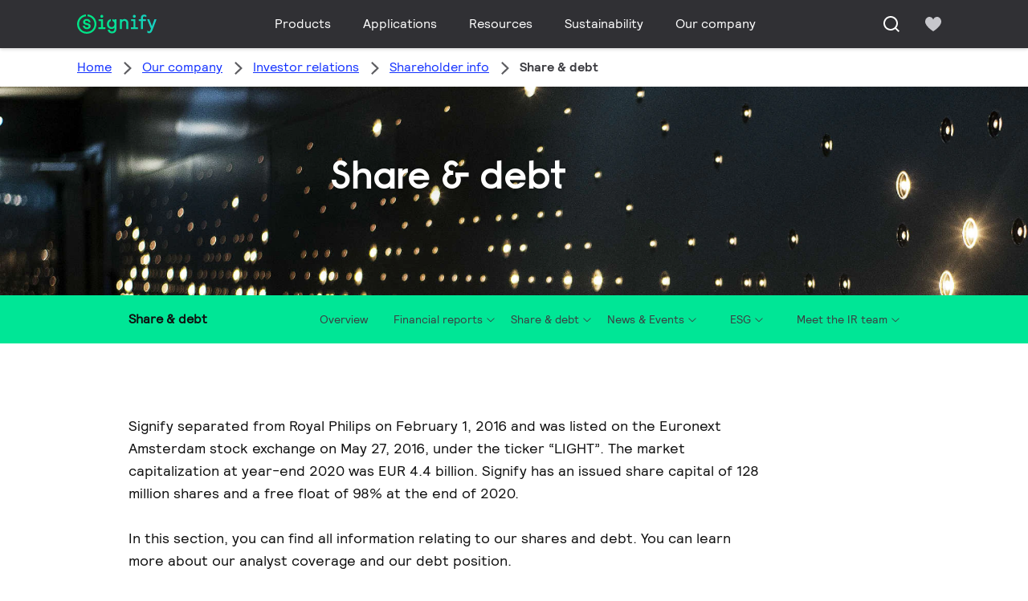

--- FILE ---
content_type: text/html;charset=utf-8
request_url: https://www.signify.com/global/our-company/investors/shareholder-info/share-debt
body_size: 22916
content:


















<!DOCTYPE HTML>





<html lang="en" data-locale="en_aa" class="no-js non-ie " dir="" >





<head>
    <meta charset="utf-8">
    <meta http-equiv="x-ua-compatible" content="ie=edge">
    <meta name="viewport" content="width=device-width, initial-scale=1">

    
    



    <script defer="defer" type="text/javascript" src="https://rum.hlx.page/.rum/@adobe/helix-rum-js@%5E2/dist/rum-standalone.js" data-routing="env=prod,tier=publish,ams=Philips Lighting (AEM)"></script>
<link rel="dns-prefetch" href="//www.crsc.lighting.philips.com">
    <link rel="preconnect" href="//www.crsc.lighting.philips.com">

<link rel="dns-prefetch" href="//assets.adobedtm.com">
<link rel="dns-prefetch" href="https://www.assets.signify.com">

    
    
    
        <script src="//www.lighting.philips.com/assets/scripts/tms_code.js"></script>
    

    
    








 
<title>Share & debt | Signify Company Website</title>
    <meta name="description" class="elastic" content="Find all information relating to our shares and debt. Learn more about our analyst coverage and our debt position.">
    <meta name="keywords" content="Signify,Philips Lighting">
  





















    
        
        
            <meta class="elastic" name="SITE_ID" content="Signify">
        
    

    
        
        
            <meta class="elastic" name="baseurl" content="https://www.signify.com/global/our-company/investors/shareholder-info/share-debt">
        
    

    
        
        
            <meta class="elastic" name="keyword" content="Signify,Philips Lighting">
        
    

    
        
        
            <meta class="elastic" name="label" content="Article">
        
    

    
        
        
            <meta class="elastic" name="page_type" content="generic">
        
    

    
        
        
            <meta class="elastic" name="title" content="Share &amp; debt">
        
    



    <meta class="elastic" name="last_modified" content="2025-05-16T14:53:45.783Z">


    <meta class="elastic" name="image" content="https://www.signify.com/b-dam/b2b-li/en_AA/investor/analyst-coverage-thumb.jpg">


    <meta class="elastic" name="brand" content="Signify">


    <meta class="elastic" name="asset_url" content="https://www.lighting.philips.com/b-dam/brand-logos/search_brand_logo_Signify.png">


    <meta class="elastic" name="sector" content="SIG">


    <meta class="elastic" name="env" content="prd">


    <meta class="elastic" name="locale" content="en_AA">






















<meta name="PHILIPS.METRICS.SITE_ID" content="Signify">
<meta name="PHILIPS.METRICS.BRAND_CODE" content="Signify">
<meta name="PHILIPS.METRICS.DIVISION" content="CO"/>
<meta name="PHILIPS.METRICS.COUNTRY" content="global"/>
<meta name="PHILIPS.METRICS.LANGUAGE" content="en"/>
<meta name="PHILIPS.METRICS.SECTION" content="main"/>
<meta name="PHILIPS.METRICS.PAGENAME" content="our_company:investors:shareholder_info:share_debt"/>

<meta content="NOODP" name="robots"/>
<meta content="NOYDIR" name="robots"/>








<meta property="og:title" content="Share &amp; debt | Signify">
<meta property="og:type" content="article">

    <meta property="og:image" content="https://www.signify.com/b-dam/b2b-li/en_AA/investor/analyst-coverage-thumb.jpg">


<meta property="og:url" content="https://www.signify.com/global/our-company/investors/shareholder-info/share-debt">
<meta property="og:site_name" content="Signify">
<meta property="og:description" content="Find all information relating to our shares and debt. Learn more about our analyst coverage and our debt position.">

<meta property="twitter:card" content="summary">



    
    






    
    
     
     <link rel="canonical" href="https://www.signify.com/global/our-company/investors/shareholder-info/share-debt"/>
    
 




    
    



<link rel="apple-touch-icon" href="https://www.signify.com/content/dam/signify/master/crsc/signify-favicon.png">
<link rel="icon" href="https://www.signify.com/content/dam/signify/master/crsc/signify-favicon.png">
<!--[if IE]>

<link rel="shortcut icon" href="/b-etc/philips/clientlibs/foundation-base/clientlibs-css/img/favicon/favicon.ico">

<![endif]-->
<meta name="msapplication-TileColor" content="#ffffff">
<meta name="msapplication-TileImage" content="https://www.signify.com/content/dam/signify/master/crsc/signify-favicon.png">


    
    

    
     


<link rel="stylesheet" href="/b-etc/designs/signify/clientlibs.min.ACSHASH86f3b9d097604892f349bc5d1046afa9.css" type="text/css">





    








<script type="text/javascript" src="//www.crsc.lighting.philips.com/crsc/scripts/_page.webfont.all.js"></script>
<script type="text/javascript">
    if (typeof _page !== 'undefined') { _page.text = _page.text || {};
        _page.link = _page.link || {}; _page.topNav = _page.topNav || {};
        
            if (typeof _page.webfont !== 'undefined') {
            _page.webfont.load({language: 'en'}, 'rs_demibold','rl_book','rl_bold');
            }
        
     }
</script>
<!--[if lt IE 9]>
    
    <script src="/b-etc/philips/clientlibs/foundation-base/html5shiv.min.ACSHASHa584b1fb7a2ba1a860c97f289a01cbc8.js"></script>

    
<![endif]-->
<script type="text/javascript">
/*
 modernizr v3.3.1
 Build https://modernizr.com/download?-canvas-csstransforms-csstransforms3d-csstransitions-flexbox-fullscreen-localstorage-objectfit-svg-touchevents-addtest-domprefixes-mq-prefixes-setclasses-testallprops-testprop-teststyles-dontmin

 Copyright (c)
  Faruk Ates
  Paul Irish
  Alex Sexton
  Ryan Seddon
  Patrick Kettner
  Stu Cox
  Richard Herrera

 MIT License
 {
  "name": "SVG",
  "property": "svg",
  "caniuse": "svg",
  "tags": ["svg"],
  "authors": ["Erik Dahlstrom"],
  "polyfills": [
    "svgweb",
    "raphael",
    "amplesdk",
    "canvg",
    "svg-boilerplate",
    "sie",
    "dojogfx",
    "fabricjs"
  ]
}
! {
  "name": "Local Storage",
  "property": "localstorage",
  "caniuse": "namevalue-storage",
  "tags": ["storage"],
  "knownBugs": [],
  "notes": [],
  "warnings": [],
  "polyfills": [
    "joshuabell-polyfill",
    "cupcake",
    "storagepolyfill",
    "amplifyjs",
    "yui-cacheoffline"
  ]
}
! {
  "name": "Canvas",
  "property": "canvas",
  "caniuse": "canvas",
  "tags": ["canvas", "graphics"],
  "polyfills": ["flashcanvas", "excanvas", "slcanvas", "fxcanvas"]
}
! {
  "name": "CSS Supports",
  "property": "supports",
  "caniuse": "css-featurequeries",
  "tags": ["css"],
  "builderAliases": ["css_supports"],
  "notes": [{
    "name": "W3 Spec",
    "href": "http://dev.w3.org/csswg/css3-conditional/#at-supports"
  },{
    "name": "Related Github Issue",
    "href": "github.com/Modernizr/Modernizr/issues/648"
  },{
    "name": "W3 Info",
    "href": "http://dev.w3.org/csswg/css3-conditional/#the-csssupportsrule-interface"
  }]
}
! {
  "name": "Touch Events",
  "property": "touchevents",
  "caniuse" : "touch",
  "tags": ["media", "attribute"],
  "notes": [{
    "name": "Touch Events spec",
    "href": "https://www.w3.org/TR/2013/WD-touch-events-20130124/"
  }],
  "warnings": [
    "Indicates if the browser supports the Touch Events spec, and does not necessarily reflect a touchscreen device"
  ],
  "knownBugs": [
    "False-positive on some configurations of Nokia N900",
    "False-positive on some BlackBerry 6.0 builds – https://github.com/Modernizr/Modernizr/issues/372#issuecomment-3112695"
  ]
}
! {
  "name": "Flexbox",
  "property": "flexbox",
  "caniuse": "flexbox",
  "tags": ["css"],
  "notes": [{
    "name": "The _new_ flexbox",
    "href": "http://dev.w3.org/csswg/css3-flexbox"
  }],
  "warnings": [
    "A `true` result for this detect does not imply that the `flex-wrap` property is supported; see the `flexwrap` detect."
  ]
}
! {
  "name": "CSS Transforms",
  "property": "csstransforms",
  "caniuse": "transforms2d",
  "tags": ["css"]
}
! {
  "name": "CSS Transforms 3D",
  "property": "csstransforms3d",
  "caniuse": "transforms3d",
  "tags": ["css"],
  "warnings": [
    "Chrome may occassionally fail this test on some systems; more info: https://code.google.com/p/chromium/issues/detail?id=129004"
  ]
}
! {
  "name": "CSS Transitions",
  "property": "csstransitions",
  "caniuse": "css-transitions",
  "tags": ["css"]
}
! {
  "name": "Fullscreen API",
  "property": "fullscreen",
  "caniuse": "fullscreen",
  "notes": [{
    "name": "MDN documentation",
    "href": "https://developer.mozilla.org/en/API/Fullscreen"
  }],
  "polyfills": ["screenfulljs"],
  "builderAliases": ["fullscreen_api"]
}
! {
  "name": "CSS Object Fit",
  "caniuse": "object-fit",
  "property": "objectfit",
  "tags": ["css"],
  "builderAliases": ["css_objectfit"],
  "notes": [{
    "name": "Opera Article on Object Fit",
    "href": "https://dev.opera.com/articles/css3-object-fit-object-position/"
  }]
}
!*/
(function(k,l,w){function m(a,c){return typeof a===c}function D(a){var c=q.className,b=e._config.classPrefix||"";z&&(c=c.baseVal);e._config.enableJSClass&&(c=c.replace(new RegExp("(^|\\s)"+b+"no-js(\\s|$)"),"$1"+b+"js$2"));e._config.enableClasses&&(c+=" "+b+a.join(" "+b),z?q.className.baseVal=c:q.className=c)}function E(a,c){if("object"==typeof a)for(var b in a)F(a,b)&&E(b,a[b]);else{a=a.toLowerCase();b=a.split(".");var d=e[b[0]];2==b.length&&(d=d[b[1]]);if("undefined"!=typeof d)return e;c="function"==
typeof c?c():c;1==b.length?e[b[0]]=c:(!e[b[0]]||e[b[0]]instanceof Boolean||(e[b[0]]=new Boolean(e[b[0]])),e[b[0]][b[1]]=c);D([(c&&0!=c?"":"no-")+b.join("-")]);e._trigger(a,c)}return e}function v(){return"function"!==typeof l.createElement?l.createElement(arguments[0]):z?l.createElementNS.call(l,"http://www.w3.org/2000/svg",arguments[0]):l.createElement.apply(l,arguments)}function C(a,c,b,d){var f=v("div");var g=l.body;g||(g=v(z?"svg":"body"),g.fake=!0);if(parseInt(b,10))for(;b--;){var u=v("div");
u.id=d?d[b]:"modernizr"+(b+1);f.appendChild(u)}b=v("style");b.type="text/css";b.id="smodernizr";(g.fake?g:f).appendChild(b);g.appendChild(f);b.styleSheet?b.styleSheet.cssText=a:b.appendChild(l.createTextNode(a));f.id="modernizr";if(g.fake){g.style.background="";g.style.overflow="hidden";var n=q.style.overflow;q.style.overflow="hidden";q.appendChild(g)}a=c(f,a);g.fake?(g.parentNode.removeChild(g),q.style.overflow=n,q.offsetHeight):f.parentNode.removeChild(f);return!!a}function G(a){return a.replace(/([a-z])-([a-z])/g,
function(c,b,d){return b+d.toUpperCase()}).replace(/^-/,"")}function P(a,c){return function(){return a.apply(c,arguments)}}function H(a){return a.replace(/([A-Z])/g,function(c,b){return"-"+b.toLowerCase()}).replace(/^ms-/,"-ms-")}function Q(a,c){var b=a.length;if("CSS"in k&&"supports"in k.CSS){for(;b--;)if(k.CSS.supports(H(a[b]),c))return!0;return!1}if("CSSSupportsRule"in k){for(var d=[];b--;)d.push("("+H(a[b])+":"+c+")");d=d.join(" or ");return C("@supports ("+d+") { #modernizr { position: absolute; } }",
function(f){return"absolute"==getComputedStyle(f,null).position})}return w}function I(a,c,b,d){function f(){u&&(delete p.style,delete p.modElem)}d=m(d,"undefined")?!1:d;if(!m(b,"undefined")){var g=Q(a,b);if(!m(g,"undefined"))return g}for(g=["modernizr","tspan","samp"];!p.style&&g.length;){var u=!0;p.modElem=v(g.shift());p.style=p.modElem.style}var n=a.length;for(g=0;g<n;g++){var r=a[g];var R=p.style[r];~(""+r).indexOf("-")&&(r=G(r));if(p.style[r]!==w){if(d||m(b,"undefined"))return f(),"pfx"==c?r:
!0;try{p.style[r]=b}catch(S){}if(p.style[r]!=R)return f(),"pfx"==c?r:!0}}f();return!1}function A(a,c,b,d,f){var g=a.charAt(0).toUpperCase()+a.slice(1),u=(a+" "+J.join(g+" ")+g).split(" ");if(m(c,"string")||m(c,"undefined"))return I(u,c,d,f);u=(a+" "+K.join(g+" ")+g).split(" ");a:{a=u;for(var n in a)if(a[n]in c){if(!1===b){c=a[n];break a}n=c[a[n]];if(m(n,"function")){c=P(n,b||c);break a}c=n;break a}c=!1}return c}function x(a,c,b){return A(a,w,w,c,b)}var L=[],y=[],h={_version:"3.3.1",_config:{classPrefix:"test-",
enableClasses:!0,enableJSClass:!0,usePrefixes:!0},_q:[],on:function(a,c){var b=this;setTimeout(function(){c(b[a])},0)},addTest:function(a,c,b){y.push({name:a,fn:c,options:b})},addAsyncTest:function(a){y.push({name:null,fn:a})}},e=function(){};e.prototype=h;e=new e;e.addTest("svg",!!l.createElementNS&&!!l.createElementNS("http://www.w3.org/2000/svg","svg").createSVGRect);e.addTest("localstorage",function(){try{return localStorage.setItem("modernizr","modernizr"),localStorage.removeItem("modernizr"),
!0}catch(a){return!1}});var B=h._config.usePrefixes?" -webkit- -moz- -o- -ms- ".split(" "):["",""];h._prefixes=B;var q=l.documentElement,z="svg"===q.nodeName.toLowerCase(),K=h._config.usePrefixes?["moz","o","ms","webkit"]:[];h._domPrefixes=K;var F;(function(){var a={}.hasOwnProperty;F=m(a,"undefined")||m(a.call,"undefined")?function(c,b){return b in c&&m(c.constructor.prototype[b],"undefined")}:function(c,b){return a.call(c,b)}})();h._l={};h.on=function(a,c){this._l[a]||(this._l[a]=[]);this._l[a].push(c);
e.hasOwnProperty(a)&&setTimeout(function(){e._trigger(a,e[a])},0)};h._trigger=function(a,c){if(this._l[a]){var b=this._l[a];setTimeout(function(){var d;for(d=0;d<b.length;d++){var f=b[d];f(c)}},0);delete this._l[a]}};e._q.push(function(){h.addTest=E});e.addTest("canvas",function(){var a=v("canvas");return!(!a.getContext||!a.getContext("2d"))});e.addTest("supports","CSS"in k&&"supports"in k.CSS||"supportsCSS"in k);var t=function(){var a=k.matchMedia||k.msMatchMedia;return a?function(c){return(c=a(c))&&
c.matches||!1}:function(c){var b=!1;C("@media "+c+" { #modernizr { position: absolute; } }",function(d){b="absolute"==(k.getComputedStyle?k.getComputedStyle(d,null):d.currentStyle).position});return b}}();h.mq=t;var M=h.testStyles=C;e.addTest("touchevents",function(){if("ontouchstart"in k||k.DocumentTouch&&l instanceof DocumentTouch)var a=!0;else{var c=["@media (",B.join("touch-enabled),("),"heartz){#modernizr{top:9px;position:absolute}}"].join("");M(c,function(b){a=9===b.offsetTop})}return a});var J=
h._config.usePrefixes?["Moz","O","ms","Webkit"]:[];h._cssomPrefixes=J;var N=function(a){var c=B.length,b=k.CSSRule;if("undefined"===typeof b)return w;if(!a)return!1;a=a.replace(/^@/,"");var d=a.replace(/-/g,"_").toUpperCase()+"_RULE";if(d in b)return"@"+a;for(var f=0;f<c;f++){var g=B[f];if(g.toUpperCase()+"_"+d in b)return"@-"+g.toLowerCase()+"-"+a}return!1};h.atRule=N;var O={elem:v("modernizr")};e._q.push(function(){delete O.elem});var p={style:O.elem.style};e._q.unshift(function(){delete p.style});
h.testProp=function(a,c,b){return I([a],w,c,b)};h.testAllProps=A;h.testAllProps=x;e.addTest("flexbox",x("flexBasis","1px",!0));e.addTest("csstransforms",function(){return-1===navigator.userAgent.indexOf("Android 2.")&&x("transform","scale(1)",!0)});e.addTest("csstransforms3d",function(){var a=!!x("perspective","1px",!0),c=e._config.usePrefixes;if(a&&(!c||"webkitPerspective"in q.style)){if(e.supports)var b="@supports (perspective: 1px)";else b="@media (transform-3d)",c&&(b+=",(-webkit-transform-3d)");
M("#modernizr{width:0;height:0}"+(b+"{#modernizr{width:7px;height:18px;margin:0;padding:0;border:0}}"),function(d){a=7===d.offsetWidth&&18===d.offsetHeight})}return a});e.addTest("csstransitions",x("transition","all",!0));t=h.prefixed=function(a,c,b){if(0===a.indexOf("@"))return N(a);-1!=a.indexOf("-")&&(a=G(a));return c?A(a,c,b):A(a,"pfx")};e.addTest("fullscreen",!(!t("exitFullscreen",l,!1)&&!t("cancelFullScreen",l,!1)));e.addTest("objectfit",!!t("objectFit"),{aliases:["object-fit"]});(function(){var a,
c;for(c in y)if(y.hasOwnProperty(c)){var b=[];var d=y[c];if(d.name&&(b.push(d.name.toLowerCase()),d.options&&d.options.aliases&&d.options.aliases.length))for(a=0;a<d.options.aliases.length;a++)b.push(d.options.aliases[a].toLowerCase());d=m(d.fn,"function")?d.fn():d.fn;for(a=0;a<b.length;a++){var f=b[a];f=f.split(".");1===f.length?e[f[0]]=d:(!e[f[0]]||e[f[0]]instanceof Boolean||(e[f[0]]=new Boolean(e[f[0]])),e[f[0]][f[1]]=d);L.push((d?"":"no-")+f.join("-"))}}})();D(L);delete h.addTest;delete h.addAsyncTest;
for(t=0;t<e._q.length;t++)e._q[t]();k.Modernizr=e})(window,document);Modernizr.addTest("correctvh",function(){return!navigator.userAgent.match(/(iPad|iPhone);.*CPU.*OS (6|7)_\d/i)});Modernizr.addTest("touch",function(){return Modernizr.touchevents});(function(){var k=document.documentElement;Modernizr._config.classPrefix&&-1<k.className.indexOf("no-js")&&(k.className=k.className.replace("no-js",Modernizr._config.classPrefix+"js"))})();
</script>


    
    





    
    


    


                              <script>!function(a){var e="https://s.go-mpulse.net/boomerang/",t="addEventListener";if("True"=="True")a.BOOMR_config=a.BOOMR_config||{},a.BOOMR_config.PageParams=a.BOOMR_config.PageParams||{},a.BOOMR_config.PageParams.pci=!0,e="https://s2.go-mpulse.net/boomerang/";if(window.BOOMR_API_key="PKCAN-ZF6A2-DRLJC-47N5R-RK67J",function(){function n(e){a.BOOMR_onload=e&&e.timeStamp||(new Date).getTime()}if(!a.BOOMR||!a.BOOMR.version&&!a.BOOMR.snippetExecuted){a.BOOMR=a.BOOMR||{},a.BOOMR.snippetExecuted=!0;var i,_,o,r=document.createElement("iframe");if(a[t])a[t]("load",n,!1);else if(a.attachEvent)a.attachEvent("onload",n);r.src="javascript:void(0)",r.title="",r.role="presentation",(r.frameElement||r).style.cssText="width:0;height:0;border:0;display:none;",o=document.getElementsByTagName("script")[0],o.parentNode.insertBefore(r,o);try{_=r.contentWindow.document}catch(O){i=document.domain,r.src="javascript:var d=document.open();d.domain='"+i+"';void(0);",_=r.contentWindow.document}_.open()._l=function(){var a=this.createElement("script");if(i)this.domain=i;a.id="boomr-if-as",a.src=e+"PKCAN-ZF6A2-DRLJC-47N5R-RK67J",BOOMR_lstart=(new Date).getTime(),this.body.appendChild(a)},_.write("<bo"+'dy onload="document._l();">'),_.close()}}(),"".length>0)if(a&&"performance"in a&&a.performance&&"function"==typeof a.performance.setResourceTimingBufferSize)a.performance.setResourceTimingBufferSize();!function(){if(BOOMR=a.BOOMR||{},BOOMR.plugins=BOOMR.plugins||{},!BOOMR.plugins.AK){var e=""=="true"?1:0,t="",n="amk6idixfuxng2l2jp3q-f-d0cba9056-clientnsv4-s.akamaihd.net",i="false"=="true"?2:1,_={"ak.v":"39","ak.cp":"678058","ak.ai":parseInt("448880",10),"ak.ol":"0","ak.cr":9,"ak.ipv":4,"ak.proto":"h2","ak.rid":"791d672a","ak.r":47370,"ak.a2":e,"ak.m":"dscb","ak.n":"essl","ak.bpcip":"3.21.228.0","ak.cport":43794,"ak.gh":"23.208.24.74","ak.quicv":"","ak.tlsv":"tls1.3","ak.0rtt":"","ak.0rtt.ed":"","ak.csrc":"-","ak.acc":"","ak.t":"1769622519","ak.ak":"hOBiQwZUYzCg5VSAfCLimQ==B0f2jvVx2+p/uZcmWZnfuV0n8YD0bcrjO3hxUaj2HjKOEXQc/olFrBH7tOEORLxnPBou1t4+GHaqOHcf7TPGD00D5hwKJ3LiG5FWu3uEEKduC/D6SvcXXjDKJYu5DbjOrHEVe6JEQ27z8NOOHjJM55+eR9vnpAcAvuUhRUIYgxY6qhYgA7ppxF2SahTrxBlJTreIY+lR23gG/wVsKwZscWtPQO+uKTW0xg1zG7Gudt/bUBCGYlwLkYLmw+KNwsgqn1smOmS1kJ8Gfjh/4RPAZj3G9PWfYK/BLQQCTnJNzSKpyqcaJLJXOyK86oSoTe3YnY7RYmcrzsxyZSdcKLOExPOIjJ5ycdIowK7/wKVqkUlXVg7G+UoX0j8gP9B+dA7EIDLQM/r97biasAVXxnqgbdDbtPqJJtJhj8SXOsiHx74=","ak.pv":"207","ak.dpoabenc":"","ak.tf":i};if(""!==t)_["ak.ruds"]=t;var o={i:!1,av:function(e){var t="http.initiator";if(e&&(!e[t]||"spa_hard"===e[t]))_["ak.feo"]=void 0!==a.aFeoApplied?1:0,BOOMR.addVar(_)},rv:function(){var a=["ak.bpcip","ak.cport","ak.cr","ak.csrc","ak.gh","ak.ipv","ak.m","ak.n","ak.ol","ak.proto","ak.quicv","ak.tlsv","ak.0rtt","ak.0rtt.ed","ak.r","ak.acc","ak.t","ak.tf"];BOOMR.removeVar(a)}};BOOMR.plugins.AK={akVars:_,akDNSPreFetchDomain:n,init:function(){if(!o.i){var a=BOOMR.subscribe;a("before_beacon",o.av,null,null),a("onbeacon",o.rv,null,null),o.i=!0}return this},is_complete:function(){return!0}}}}()}(window);</script></head>




<body class="genericpage" data-country="global" data-language="en" data-locale="en_AA">







<!--<noindex>-->
<!-- HEADER SECTION START -->

    <section class=" "><div class="xfpage page basicpage">

    



<div class="xf-content-height">
    

<div class="aem-Grid aem-Grid--12 aem-Grid--default--12 ">
    
    <div class="experience-fragment-component experience-fragment experiencefragment aem-GridColumn aem-GridColumn--default--12">
<div id="experience-fragment-component-e1dadbd663" class="cmp-experiencefragment cmp-experiencefragment--header">

    



<div class="xf-content-height">
    

<div class="aem-Grid aem-Grid--12 aem-Grid--default--12 ">
    
    <div class="header-component header master-ssr-component master-component aem-GridColumn aem-GridColumn--default--12">
    
    
    
    
        
        
            <header data-cmp-name="header-component" data-cmp-id="d559d80d-6010-45cf-ad75-2be152fc7897" data-cmp-rendered-at="2026-01-28T00:01:38.975Z" data-tracking-event="component/header/impression" data-tracking-info="{&quot;component&quot;:{&quot;id&quot;:&quot;7615d67e0f33ff5dce39bc2b5bc4dbf7&quot;,&quot;path&quot;:&quot;/header_component_541789929&quot;,&quot;name&quot;:&quot;header&quot;}}" data-server-rendered="true" class="header"><!----> <div class="header__body header__container"><div class="header__prenav"><section class="section-component header__prenav-container"><div class="header__prenav-logo"><a href="https://www.signify.com/global" class="header__logo-link"><img alt="Signify Logo" src="https://www.signify.com/content/dam/signify-multibrand/master/navigation/logo/signify-logo.svg" class="header__prenav-logo-img"></a></div> <nav aria-label="" class="header__menu-wrapper header__menu--desktop"><ul class="header__menu navigation-items"><li class="header__menu-item header__menu-item--desktop navigation-item flyout-v2-trigger"><div class="header__menu-item--submenu"><a href="https://www.signify.com/global/prof" title="Products" class="header__menu-item--submenu__link flyout-v2-trigger__link body-copy-2">
                    Products
                </a> <div class="flyout-v2"><section class="flyout-v2__inner-wrapper section-component"><div class="flyout-v2__header"><header class="flyout-v2__submenu-title heading-4">
                Products
            </header> <button type="button" aria-label="Close" data-tracking-info="{&quot;event&quot;:{&quot;effect&quot;:&quot;close Products flyout&quot;,&quot;label&quot;:&quot;Close&quot;}}" class="flyout-v2__close-button icon-button--ghost"><svg class="icon icon-close icon--md"><use href="/etc.clientlibs/signify-brand-signify-multibrand/clientlibs/clientlib-main/resources/icons/ui.svg#close"></use></svg></button></div> <nav aria-label="Secondary menu" class="row flyout-v2__nav"><div class="flyout-v2__links flyout-v2__links--multi-column col-12" style="display:none;"><section class="flyout-v2__block flyout-v2__block--links"><div class="navigation-list"><img alt="Indoor luminaires" loading="lazy" fetchpriority="low" srcset="https://www.assets.signify.com/is/image/Signify/DN145B-G4-20S-PSU-CLP" src="[data-uri]" class="flyout-v2__block-image"> <header class="heading-7 flyout-v2__block-title">
        Indoor luminaires
    </header> <ul class="flyout-v2__list"><li class="flyout-v2__li"><a href="https://www.signify.com/global/prof/indoor-luminaires/downlights/SMC_CDOWNL_CA/category" target="_self" class="text-label body-copy-2 flyout-v2__link">Downlights</a></li><li class="flyout-v2__li"><a href="https://www.signify.com/global/prof/indoor-luminaires/accent-downlights/SMC_ACCDOWNL_CA/category" target="_self" class="text-label body-copy-2 flyout-v2__link">Accent downlights</a></li><li class="flyout-v2__li"><a href="https://www.signify.com/global/prof/indoor-luminaires/recessed/SMC_CREC_CA/category" target="_self" class="text-label body-copy-2 flyout-v2__link">Recessed</a></li><li class="flyout-v2__li"><a href="https://www.signify.com/global/prof/indoor-luminaires/panels-on-track/SMC_LGHTPNLS_CA/category" target="_self" class="text-label body-copy-2 flyout-v2__link">Panels on track</a></li></ul> <div class="flyout-v2__li"><a href="https://www.signify.com/global/prof/indoor-luminaires" class="flyout-v2__link navigation-menu-link--primary text-label--bold">
            See all
            <svg class="icon icon-right icon--sm"><use href="/etc.clientlibs/signify-brand-signify-multibrand/clientlibs/clientlib-main/resources/icons/ui.svg#right"></use></svg></a></div></div></section><section class="flyout-v2__block flyout-v2__block--links"><div class="navigation-list"><img alt="Outdoor luminaires" loading="lazy" fetchpriority="low" srcset="https://www.assets.signify.com/is/image/Signify/UniStreet_LumiStreet_gen2_Mini_Beautyshoot_ON" src="[data-uri]" class="flyout-v2__block-image"> <header class="heading-7 flyout-v2__block-title">
        Outdoor luminaires
    </header> <ul class="flyout-v2__list"><li class="flyout-v2__li"><a href="https://www.signify.com/global/prof/outdoor-luminaires/road-and-street/SMC_NROADLUM_CA/category" target="_self" class="text-label body-copy-2 flyout-v2__link">Road and street</a></li><li class="flyout-v2__li"><a href="https://www.signify.com/global/prof/outdoor-luminaires/sports-and-area-floodlighting/SMC_NSPAREA_CA/category" target="_self" class="text-label body-copy-2 flyout-v2__link">Sports and area floodlighting</a></li><li class="flyout-v2__li"><a href="https://www.signify.com/global/prof/outdoor-luminaires/architectural-floodlighting/SMC_PROJECT_CA/category" target="_self" class="text-label body-copy-2 flyout-v2__link">Architectural floodlighting</a></li><li class="flyout-v2__li"><a href="https://www.signify.com/global/prof/outdoor-luminaires/urban/SMC_URBAN_CA/category" target="_self" class="text-label body-copy-2 flyout-v2__link">Urban</a></li></ul> <div class="flyout-v2__li"><a href="https://www.signify.com/global/prof/outdoor-luminaires" class="flyout-v2__link navigation-menu-link--primary text-label--bold">
            See all
            <svg class="icon icon-right icon--sm"><use href="/etc.clientlibs/signify-brand-signify-multibrand/clientlibs/clientlib-main/resources/icons/ui.svg#right"></use></svg></a></div></div></section><section class="flyout-v2__block flyout-v2__block--links"><div class="navigation-list"><img alt="LED lamps and tubes" loading="lazy" fetchpriority="low" srcset="https://www.assets.signify.com/is/image/Signify/MASTER_LEDtube_EM_Mains_T8-BSP" src="[data-uri]" class="flyout-v2__block-image"> <header class="heading-7 flyout-v2__block-title">
        LED lamps and tubes
    </header> <ul class="flyout-v2__list"><li class="flyout-v2__li"><a href="https://www.signify.com/global/prof/led-lamps-and-tubes/led-tubes/SMC_EP01LTUB_CA/category" target="_self" class="text-label body-copy-2 flyout-v2__link">LED tubes</a></li><li class="flyout-v2__li"><a href="https://www.signify.com/global/prof/led-lamps-and-tubes/led-masterconnect/SMC_LEDMC_CA/category" target="_self" class="text-label body-copy-2 flyout-v2__link">LED MasterConnect</a></li><li class="flyout-v2__li"><a href="https://www.signify.com/global/prof/led-lamps-and-tubes/led-spots/SMC_LEDSPOT_CA/category" target="_self" class="text-label body-copy-2 flyout-v2__link">LED spots</a></li><li class="flyout-v2__li"><a href="https://www.signify.com/global/prof/led-lamps-and-tubes/led-hid-replacement/SMC_LEDHID_CA/category" target="_self" class="text-label body-copy-2 flyout-v2__link">LED HID replacement</a></li></ul> <div class="flyout-v2__li"><a href="https://www.signify.com/global/prof/led-lamps-and-tubes" class="flyout-v2__link navigation-menu-link--primary text-label--bold">
            See all
            <svg class="icon icon-right icon--sm"><use href="/etc.clientlibs/signify-brand-signify-multibrand/clientlibs/clientlib-main/resources/icons/ui.svg#right"></use></svg></a></div></div></section><section class="flyout-v2__block flyout-v2__block--links"><div class="navigation-list"><img alt="Conventional lamps and tubes" loading="lazy" fetchpriority="low" srcset="https://www.assets.signify.com/is/image/Signify/LPPR1_HFIGHTER_OPEN_COPY_BEAUTYSHOT" src="[data-uri]" class="flyout-v2__block-image"> <header class="heading-7 flyout-v2__block-title">
        Conventional lamps and tubes
    </header> <ul class="flyout-v2__list"><li class="flyout-v2__li"><a href="https://www.signify.com/global/prof/conventional-lamps-and-tubes/halogen-lamps/SMC_EP01LHAL_CA/category" target="_self" class="text-label body-copy-2 flyout-v2__link">Halogen lamps</a></li><li class="flyout-v2__li"><a href="https://www.signify.com/global/prof/conventional-lamps-and-tubes/fluorescent-lamps-and-starters/SMC_FLLMPST_CA/category" target="_self" class="text-label body-copy-2 flyout-v2__link">Fluorescent lamps and starters</a></li><li class="flyout-v2__li"><a href="https://www.signify.com/global/prof/conventional-lamps-and-tubes/compact-fluorescent-integrated/SMC_EP01LCFI_CA/category" target="_self" class="text-label body-copy-2 flyout-v2__link">Compact fluorescent integrated</a></li><li class="flyout-v2__li"><a href="https://www.signify.com/global/prof/conventional-lamps-and-tubes/compact-fluorescent-non-integrated/SMC_EP01LCFN_CA/category" target="_self" class="text-label body-copy-2 flyout-v2__link">Compact fluorescent non integrated</a></li></ul> <div class="flyout-v2__li"><a href="https://www.signify.com/global/prof/conventional-lamps-and-tubes" class="flyout-v2__link navigation-menu-link--primary text-label--bold">
            See all
            <svg class="icon icon-right icon--sm"><use href="/etc.clientlibs/signify-brand-signify-multibrand/clientlibs/clientlib-main/resources/icons/ui.svg#right"></use></svg></a></div></div></section><section class="flyout-v2__block flyout-v2__block--links"><div class="navigation-list"><img alt="LED electronics" loading="lazy" fetchpriority="low" srcset="https://www.assets.signify.com/is/image/Signify/Fortimo%20LED%20Strip%2005_1_2ft%20490_650_1100_1300_2200%20lm%20840%20FC%20HV_LV5_Fam_BS_no%20Sidac" src="[data-uri]" class="flyout-v2__block-image"> <header class="heading-7 flyout-v2__block-title">
        LED electronics
    </header> <ul class="flyout-v2__list"><li class="flyout-v2__li"><a href="https://www.signify.com/global/prof/led-electronics/linear-modules/SMC_LINMOD_CA/category" target="_self" class="text-label body-copy-2 flyout-v2__link">Linear modules</a></li><li class="flyout-v2__li"><a href="https://www.signify.com/global/prof/led-electronics/point-source-modules/SMC_PSMOD_CA/category" target="_self" class="text-label body-copy-2 flyout-v2__link">Point source modules</a></li><li class="flyout-v2__li"><a href="https://www.signify.com/global/prof/led-electronics/outdoor-modules/SMC_XTRMOD_CA/category" target="_self" class="text-label body-copy-2 flyout-v2__link">Outdoor modules</a></li><li class="flyout-v2__li"><a href="https://www.signify.com/global/prof/led-electronics/constant-voltage-modules/SMC_CNSTNTVLTGMDLS_CA/category" target="_self" class="text-label body-copy-2 flyout-v2__link">Constant voltage modules</a></li></ul> <div class="flyout-v2__li"><a href="https://www.signify.com/global/prof/led-electronics" class="flyout-v2__link navigation-menu-link--primary text-label--bold">
            See all
            <svg class="icon icon-right icon--sm"><use href="/etc.clientlibs/signify-brand-signify-multibrand/clientlibs/clientlib-main/resources/icons/ui.svg#right"></use></svg></a></div></div></section><section class="flyout-v2__block flyout-v2__block--links"><div class="navigation-list"><img alt="Lighting electronics" loading="lazy" fetchpriority="low" srcset="https://www.assets.signify.com/is/image/Signify/GPBS1_DPVPWR_PHL_0001" src="[data-uri]" class="flyout-v2__block-image"> <header class="heading-7 flyout-v2__block-title">
        Lighting electronics
    </header> <ul class="flyout-v2__list"><li class="flyout-v2__li"><a href="https://www.signify.com/global/prof/lighting-electronics/hid/SMC_GE01GAD_CA/category" target="_self" class="text-label body-copy-2 flyout-v2__link">HID</a></li><li class="flyout-v2__li"><a href="https://www.signify.com/global/prof/lighting-electronics/fluorescent/SMC_GE01GAF_CA/category" target="_self" class="text-label body-copy-2 flyout-v2__link">Fluorescent</a></li><li class="flyout-v2__li"><a href="https://www.signify.com/global/prof/lighting-electronics/halogen-electronic-transformers/SMC_GE01GAH_CA/category" target="_self" class="text-label body-copy-2 flyout-v2__link">Halogen electronic transformers</a></li></ul> <div class="flyout-v2__li"><a href="https://www.signify.com/global/prof/lighting-electronics" class="flyout-v2__link navigation-menu-link--primary text-label--bold">
            See all
            <svg class="icon icon-right icon--sm"><use href="/etc.clientlibs/signify-brand-signify-multibrand/clientlibs/clientlib-main/resources/icons/ui.svg#right"></use></svg></a></div></div></section><section class="flyout-v2__block flyout-v2__block--links"><div class="navigation-list"><img alt="Lighting controls" loading="lazy" fetchpriority="low" srcset="https://www.assets.signify.com/is/image/Signify/DYN_IMG_SI_FAM_BS" src="[data-uri]" class="flyout-v2__block-image"> <header class="heading-7 flyout-v2__block-title">
        Lighting controls
    </header> <ul class="flyout-v2__list"><li class="flyout-v2__li"><a href="https://www.signify.com/global/prof/lighting-controls/dynalite/SMC_ECLMSYS_CA/category" target="_self" class="text-label body-copy-2 flyout-v2__link">Dynalite</a></li><li class="flyout-v2__li"><a href="https://www.signify.com/global/prof/lighting-controls/interact-for-intelligent-buildings/SMC_ECINDACC_CA/category" target="_self" class="text-label body-copy-2 flyout-v2__link">Interact for intelligent buildings</a></li><li class="flyout-v2__li"><a href="https://www.signify.com/global/prof/lighting-controls/installer-based-smart-sensors/SMC_ECSACON_CA/category" target="_self" class="text-label body-copy-2 flyout-v2__link">Installer based smart sensors</a></li><li class="flyout-v2__li"><a href="https://www.signify.com/global/prof/lighting-controls/luminaire-based-systems/SMC_ECLBCON_CA/category" target="_self" class="text-label body-copy-2 flyout-v2__link">Luminaire based systems</a></li></ul> <div class="flyout-v2__li"><a href="https://www.signify.com/global/prof/lighting-controls" class="flyout-v2__link navigation-menu-link--primary text-label--bold">
            See all
            <svg class="icon icon-right icon--sm"><use href="/etc.clientlibs/signify-brand-signify-multibrand/clientlibs/clientlib-main/resources/icons/ui.svg#right"></use></svg></a></div></div></section></div> <div class="flyout-v2__cards flyout-v2__cards--multi-column col-12" style="display:none;"><!----><!----><!----><!----><!----><!----><!----></div></nav> <!----></section></div></div></li><li class="header__menu-item header__menu-item--desktop navigation-item flyout-v2-trigger"><div class="header__menu-item--submenu"><a href="https://www.signify.com/global/applications" title="Applications" class="header__menu-item--submenu__link flyout-v2-trigger__link body-copy-2">
                    Applications
                </a> <div class="flyout-v2"><section class="flyout-v2__inner-wrapper section-component"><div class="flyout-v2__header"><!----> <button type="button" aria-label="Close" data-tracking-info="{&quot;event&quot;:{&quot;effect&quot;:&quot;close  flyout&quot;,&quot;label&quot;:&quot;Close&quot;}}" class="flyout-v2__close-button icon-button--ghost"><svg class="icon icon-close icon--md"><use href="/etc.clientlibs/signify-brand-signify-multibrand/clientlibs/clientlib-main/resources/icons/ui.svg#close"></use></svg></button></div> <nav aria-label="Secondary menu" class="row flyout-v2__nav"><div class="flyout-v2__links flyout-v2__links--multi-column col-12" style="display:none;"><section class="flyout-v2__block flyout-v2__block--links"><div class="navigation-list"><!----> <header class="heading-7 flyout-v2__block-title">
        Applications
    </header> <ul class="flyout-v2__list"><li class="flyout-v2__li"><a href="https://www.signify.com/global/applications/cities" target="_self" class="text-label body-copy-2 flyout-v2__link">Cities</a></li><li class="flyout-v2__li"><a href="https://www.signify.com/global/applications/education" target="_self" class="text-label body-copy-2 flyout-v2__link">Education</a></li><li class="flyout-v2__li"><a href="https://www.signify.com/global/applications/healthcare" target="_self" class="text-label body-copy-2 flyout-v2__link">Healthcare</a></li><li class="flyout-v2__li"><a href="https://www.signify.com/global/applications/hospitality" target="_self" class="text-label body-copy-2 flyout-v2__link">Hospitality</a></li><li class="flyout-v2__li"><a href="https://www.signify.com/global/applications/manufacturing" target="_self" class="text-label body-copy-2 flyout-v2__link">Manufacturing</a></li><li class="flyout-v2__li"><a href="https://www.signify.com/global/applications/office" target="_self" class="text-label body-copy-2 flyout-v2__link">Office</a></li><li class="flyout-v2__li"><a href="https://www.signify.com/global/applications/retail" target="_self" class="text-label body-copy-2 flyout-v2__link">Retail</a></li><li class="flyout-v2__li"><a href="https://www.signify.com/global/applications/sports" target="_self" class="text-label body-copy-2 flyout-v2__link">Sports</a></li><li class="flyout-v2__li"><a href="https://www.signify.com/global/applications/transportation" target="_self" class="text-label body-copy-2 flyout-v2__link">Transportation</a></li></ul> <!----></div></section></div> <div class="flyout-v2__cards flyout-v2__cards--multi-column col-12" style="display:none;"><!----></div></nav> <!----></section></div></div></li><li class="header__menu-item header__menu-item--desktop navigation-item flyout-v2-trigger"><div class="header__menu-item--submenu"><a href="https://www.signify.com/global/resources" title="Resources" class="header__menu-item--submenu__link flyout-v2-trigger__link body-copy-2">
                    Resources
                </a> <div class="flyout-v2"><section class="flyout-v2__inner-wrapper section-component"><div class="flyout-v2__header"><!----> <button type="button" aria-label="Close" data-tracking-info="{&quot;event&quot;:{&quot;effect&quot;:&quot;close  flyout&quot;,&quot;label&quot;:&quot;Close&quot;}}" class="flyout-v2__close-button icon-button--ghost"><svg class="icon icon-close icon--md"><use href="/etc.clientlibs/signify-brand-signify-multibrand/clientlibs/clientlib-main/resources/icons/ui.svg#close"></use></svg></button></div> <nav aria-label="Secondary menu" class="row flyout-v2__nav"><div class="flyout-v2__links flyout-v2__links--multi-column col-12" style="display:none;"><section class="flyout-v2__block flyout-v2__block--links"><div class="navigation-list"><!----> <header class="heading-7 flyout-v2__block-title">
        Resources
    </header> <ul class="flyout-v2__list"><li class="flyout-v2__li"><a href="https://www.signify.com/global/case-studies" target="_self" class="text-label body-copy-2 flyout-v2__link">Case studies</a></li><li class="flyout-v2__li"><a href="https://www.signify.com/global/our-company/news/press-releases" target="_self" class="text-label body-copy-2 flyout-v2__link">Lighting news</a></li><li class="flyout-v2__li"><a href="https://www.signify.com/global/lighting-academy" target="_self" class="text-label body-copy-2 flyout-v2__link">Lighting academy</a></li><li class="flyout-v2__li"><a href="https://www.signify.com/global/signify-services" target="_self" class="text-label body-copy-2 flyout-v2__link">Signify Services</a></li><li class="flyout-v2__li"><a href="https://www.signify.com/global/our-offers/for-professionals/policies-announcements" target="_self" class="text-label body-copy-2 flyout-v2__link">Policies &amp; Announcements</a></li><li class="flyout-v2__li"><a href="https://www.signify.com/global/lighting-academy/browser/event/calendar-events" target="_self" class="text-label body-copy-2 flyout-v2__link">Events</a></li></ul> <div class="flyout-v2__li"><a href="https://www.signify.com/global/resources" class="flyout-v2__link navigation-menu-link--primary text-label--bold">
            Discover resources
            <svg class="icon icon-right icon--sm"><use href="/etc.clientlibs/signify-brand-signify-multibrand/clientlibs/clientlib-main/resources/icons/ui.svg#right"></use></svg></a></div></div></section><!----><!----><!----></div> <div class="flyout-v2__cards flyout-v2__cards--multi-column col-12" style="display:none;"><!----><section class="flyout-v2__block flyout-v2__block--cards"><div class="navigation-card"><a href="https://www.signify.com/global/specifier" target="_self" class="navigation-card__link"><img srcset="/content/dam/signify-multibrand/master/navigation/cards/navCard-Resources-Lighting-designers-and-engineers.jpg 524w" alt="Lighting designers and engineers" loading="lazy" fetchpriority="low" src="[data-uri]" class="navigation-card__image"> <div class="navigation-card__wrapper"><p class="navigation-card__text heading-4">Lighting designers and engineers</p></div></a></div></section><section class="flyout-v2__block flyout-v2__block--cards"><div class="navigation-card"><a href="https://www.signify.com/global/partner-program" target="_self" class="navigation-card__link"><img srcset="/content/dam/signify-multibrand/master/navigation/cards/navCard-Resources-System-integrators.jpg 524w" alt="System integrators" loading="lazy" fetchpriority="low" src="[data-uri]" class="navigation-card__image"> <div class="navigation-card__wrapper"><p class="navigation-card__text heading-4">System integrators</p></div></a></div></section><section class="flyout-v2__block flyout-v2__block--cards"><div class="navigation-card"><a href="https://www.signify.com/global/electrical-installer-and-wholesaler" target="_self" class="navigation-card__link"><img srcset="/content/dam/signify-multibrand/master/navigation/cards/navCard-Resources-Installer-and-wholesaler.jpg 524w" alt="Installers and wholesalers" loading="lazy" fetchpriority="low" src="[data-uri]" class="navigation-card__image"> <div class="navigation-card__wrapper"><p class="navigation-card__text heading-4">Installers and wholesalers</p></div></a></div></section></div></nav> <!----></section></div></div></li><li class="header__menu-item header__menu-item--desktop navigation-item flyout-v2-trigger"><div class="header__menu-item--submenu"><a href="https://www.signify.com/global/sustainability" title="Sustainability" class="header__menu-item--submenu__link flyout-v2-trigger__link body-copy-2">
                    Sustainability
                </a> <div class="flyout-v2"><section class="flyout-v2__inner-wrapper section-component"><div class="flyout-v2__header"><!----> <button type="button" aria-label="Close" data-tracking-info="{&quot;event&quot;:{&quot;effect&quot;:&quot;close  flyout&quot;,&quot;label&quot;:&quot;Close&quot;}}" class="flyout-v2__close-button icon-button--ghost"><svg class="icon icon-close icon--md"><use href="/etc.clientlibs/signify-brand-signify-multibrand/clientlibs/clientlib-main/resources/icons/ui.svg#close"></use></svg></button></div> <nav aria-label="Secondary menu" class="row flyout-v2__nav"><div class="flyout-v2__links flyout-v2__links--multi-column col-12" style="display:none;"><section class="flyout-v2__block flyout-v2__block--links"><div class="navigation-list"><!----> <header class="heading-7 flyout-v2__block-title">
        Sustainability
    </header> <ul class="flyout-v2__list"><li class="flyout-v2__li"><a href="https://www.signify.com/global/sustainability/our-program" target="_self" class="text-label body-copy-2 flyout-v2__link">Our program</a></li><li class="flyout-v2__li"><a href="https://www.signify.com/global/sustainability/green-switch-program" target="_self" class="text-label body-copy-2 flyout-v2__link">The Green Switch</a></li><li class="flyout-v2__li"><a href="https://www.signify.com/global/sustainability/sustainable-lighting" target="_self" class="text-label body-copy-2 flyout-v2__link">Sustainable lighting</a></li><li class="flyout-v2__li"><a href="https://www.signify.com/global/case-studies" target="_self" class="text-label body-copy-2 flyout-v2__link">Customer stories</a></li><li class="flyout-v2__li"><a href="https://www.signify.com/global/sustainability/downloads" target="_self" class="text-label body-copy-2 flyout-v2__link">Downloads</a></li></ul> <div class="flyout-v2__li"><a href="https://www.signify.com/global/sustainability" class="flyout-v2__link navigation-menu-link--primary text-label--bold">
            Discover sustainability
            <svg class="icon icon-right icon--sm"><use href="/etc.clientlibs/signify-brand-signify-multibrand/clientlibs/clientlib-main/resources/icons/ui.svg#right"></use></svg></a></div></div></section><!----><!----><!----></div> <div class="flyout-v2__cards flyout-v2__cards--multi-column col-12" style="display:none;"><!----><section class="flyout-v2__block flyout-v2__block--cards"><div class="navigation-card"><a href="https://www.signify.com/global/sustainability/our-program" target="_self" class="navigation-card__link"><img srcset="/content/dam/signify-multibrand/master/navigation/cards/navCard-sustainability-Brighter-lives-better-world.jpg 524w" alt="Brighter Lives, Better World" loading="lazy" fetchpriority="low" src="[data-uri]" class="navigation-card__image"> <div class="navigation-card__wrapper"><p class="navigation-card__text heading-4">Brighter Lives, Better World</p></div></a></div></section><section class="flyout-v2__block flyout-v2__block--cards"><div class="navigation-card"><a href="https://www.signify.com/global/sustainability/green-switch-program#calculator" target="_self" class="navigation-card__link"><img srcset="/content/dam/signify-multibrand/master/navigation/cards/navCard-sustainability-Green-switch-calculator.jpg 524w" alt="Green Switch Calculator " loading="lazy" fetchpriority="low" src="[data-uri]" class="navigation-card__image"> <div class="navigation-card__wrapper"><p class="navigation-card__text heading-4">Green Switch Calculator </p></div></a></div></section><section class="flyout-v2__block flyout-v2__block--cards"><div class="navigation-card"><a href="https://www.signify.com/global/case-studies" target="_self" class="navigation-card__link"><img srcset="/content/dam/signify-multibrand/master/navigation/cards/navCard-sustainability-Customer-stories.jpg 524w" alt="Customer stories" loading="lazy" fetchpriority="low" src="[data-uri]" class="navigation-card__image"> <div class="navigation-card__wrapper"><p class="navigation-card__text heading-4">Customer stories</p></div></a></div></section></div></nav> <!----></section></div></div></li><li class="header__menu-item header__menu-item--desktop navigation-item flyout-v2-trigger"><div class="header__menu-item--submenu"><a href="https://www.signify.com/global/our-company" title="Our company" class="header__menu-item--submenu__link flyout-v2-trigger__link body-copy-2">
                    Our company
                </a> <div class="flyout-v2"><section class="flyout-v2__inner-wrapper section-component"><div class="flyout-v2__header"><!----> <button type="button" aria-label="Close" data-tracking-info="{&quot;event&quot;:{&quot;effect&quot;:&quot;close  flyout&quot;,&quot;label&quot;:&quot;Close&quot;}}" class="flyout-v2__close-button icon-button--ghost"><svg class="icon icon-close icon--md"><use href="/etc.clientlibs/signify-brand-signify-multibrand/clientlibs/clientlib-main/resources/icons/ui.svg#close"></use></svg></button></div> <nav aria-label="Secondary menu" class="row flyout-v2__nav"><div class="flyout-v2__links flyout-v2__links--multi-column col-12" style="display:none;"><section class="flyout-v2__block flyout-v2__block--links"><div class="navigation-list"><!----> <header class="heading-7 flyout-v2__block-title">
        Our company
    </header> <ul class="flyout-v2__list"><li class="flyout-v2__li"><a href="https://www.signify.com/global/our-company/about-us" target="_self" class="text-label body-copy-2 flyout-v2__link">About us</a></li><li class="flyout-v2__li"><a href="https://www.signify.com/global/brands" target="_self" class="text-label body-copy-2 flyout-v2__link">Brands</a></li><li class="flyout-v2__li"><a href="https://www.signify.com/global/innovation" target="_self" class="text-label body-copy-2 flyout-v2__link">Innovation</a></li><li class="flyout-v2__li"><a href="https://www.signify.com/global/our-company/investors" target="_self" class="text-label body-copy-2 flyout-v2__link">Investor relations</a></li><li class="flyout-v2__li"><a href="https://www.signify.com/global/our-company/corporate-social-responsibility" target="_self" class="text-label body-copy-2 flyout-v2__link">Corporate responsibility</a></li><li class="flyout-v2__li"><a href="https://www.signify.com/global/our-company/intellectual-property/about" target="_self" class="text-label body-copy-2 flyout-v2__link">Intellectual property</a></li></ul> <div class="flyout-v2__li"><a href="https://www.signify.com/global/our-company" class="flyout-v2__link navigation-menu-link--primary text-label--bold">
            Discover our company
            <svg class="icon icon-right icon--sm"><use href="/etc.clientlibs/signify-brand-signify-multibrand/clientlibs/clientlib-main/resources/icons/ui.svg#right"></use></svg></a></div></div></section><!----><!----><!----></div> <div class="flyout-v2__cards flyout-v2__cards--multi-column col-12" style="display:none;"><!----><section class="flyout-v2__block flyout-v2__block--cards"><div class="navigation-card"><a href="https://www.signify.com/global/contact" target="_self" class="navigation-card__link"><img srcset="/content/dam/signify-multibrand/master/navigation/cards/navCard-Our-Company-Contact.jpg 524w" alt="Contact" loading="lazy" fetchpriority="low" src="[data-uri]" class="navigation-card__image"> <div class="navigation-card__wrapper"><p class="navigation-card__text heading-4">Contact</p></div></a></div></section><section class="flyout-v2__block flyout-v2__block--cards"><div class="navigation-card"><a href="https://www.careers.signify.com/global/en" target="_blank" class="navigation-card__link"><img srcset="/content/dam/signify-multibrand/master/navigation/cards/navCard-Our-Company-Careers.jpg 524w" alt="Careers" loading="lazy" fetchpriority="low" src="[data-uri]" class="navigation-card__image"> <div class="navigation-card__wrapper"><p class="navigation-card__text heading-4">Careers</p></div></a></div></section><section class="flyout-v2__block flyout-v2__block--cards"><div class="navigation-card"><a href="https://www.signify.com/global/our-company/news" target="_self" class="navigation-card__link"><img srcset="/content/dam/signify-multibrand/master/navigation/cards/navCard-Our-Company-News-and-events.jpg 524w" alt="News and events" loading="lazy" fetchpriority="low" src="[data-uri]" class="navigation-card__image"> <div class="navigation-card__wrapper"><p class="navigation-card__text heading-4">News and events</p></div></a></div></section></div></nav> <!----></section></div></div></li></ul></nav> <div class="header__icons"><a href="https://www.signify.com/global/search" aria-label="Search" class="icon-button icon-button--ghost icon-button--search"><svg class="icon icon-search icon--md"><use href="/etc.clientlibs/signify-brand-signify-multibrand/clientlibs/clientlib-main/resources/icons/ui.svg#search"></use></svg></a> <div data-tracking-event="component/wish-list/wish-list-header/impression" data-tracking-info="{&quot;component&quot;:{&quot;id&quot;:&quot;wish-list-header&quot;,&quot;path&quot;:&quot;/wish-list-header&quot;,&quot;name&quot;:&quot;wish-list-header&quot;}}" class="tooltip wish-list-header"><div class="wish-list-header__icon"><a href="https://www.signify.com/global/prof/wishlist" aria-label="icon heart-filled" class="icon-button icon-button--ghost not-in-wishlist"><svg class="icon icon-heart-filled icon--md"><use href="/etc.clientlibs/signify-brand-signify-multibrand/clientlibs/clientlib-main/resources/icons/ui.svg#heart-filled"></use></svg></a></div> <!----></div> <button type="button" aria-label="Menu" class="icon-button icon-button--ghost header__mobile-menu-button"><svg class="icon icon-hamburger-menu icon--md"><use href="/etc.clientlibs/signify-brand-signify-multibrand/clientlibs/clientlib-main/resources/icons/ui.svg#hamburger-menu"></use></svg></button></div></section></div> <!----> <div class="header__search-wrapper"><section class="section-component header__search-container"><!----></section></div></div></header><script>window.__INITIAL_STATE__ = window.__INITIAL_STATE__ || {}; window.__INITIAL_STATE__['d559d80d-6010-45cf-ad75-2be152fc7897'] = {config:{projectConfigModel:{gatedEnvironmentConfig:{signOutUrl:"https:\u002F\u002Fwww.signify.com\u002Fglobal\u002Fsign-out",projectsPagePath:"https:\u002F\u002Fwww.signify.com\u002Fglobal\u002Flight-studio\u002Fprojects",profilePagePath:"https:\u002F\u002Fwww.signify.com\u002Fglobal\u002Flight-studio\u002Fprofile",enableLogin:false},gatedEnvironmentMenuTranslationsMap:{profileText:"Profile",signInText:"Sign in",createText:"Create an account",wishListText:"Wishlists",projectsText:"Projects",signOutText:"Sign out"},sidebarConfigMap:{createProjectEndPoint:"https:\u002F\u002Fwww.signify.com\u002Fglobal\u002F_jcr_content.project-info.createProject.json",updateProjectEndPoint:"https:\u002F\u002Fwww.signify.com\u002Fglobal\u002F_jcr_content.project-info.updateProject.json",deleteProjectEndPoint:"https:\u002F\u002Fwww.signify.com\u002Fglobal\u002F_jcr_content.project-info.deleteProject.json",country:"AA",findProjectEndPoint:"https:\u002F\u002Fwww.signify.com\u002Fglobal\u002F_jcr_content.project-info.findProjectById.json",fetchAndUpdateProductsEndPoint:"https:\u002F\u002Fwww.signify.com\u002Fglobal\u002F_jcr_content.project-info.fetchAndUpdateProducts.json",findAllProjectEndPoint:"https:\u002F\u002Fwww.signify.com\u002Fglobal\u002F_jcr_content.project-info.findAllProjects.json",deleteProductsEndPoint:"https:\u002F\u002Fwww.signify.com\u002Fglobal\u002F_jcr_content.project-info.deleteProduct.json",authenticationUrl:"https:\u002F\u002Fayffos6hz.accounts.ondemand.com\u002Foauth2\u002Fauthorize?client_id=e773f9cc-589b-4bdf-a2ff-eb93547a4348&response_type=code&scope=openid&redirect_uri=https:\u002F\u002Fwww.signify.com\u002Fauth\u002Fcallback&state=\u003CStateValue\u003E",locale:"en_AA",redirectionUrl:"https:\u002F\u002Fwww.signify.com\u002Fglobal\u002Flight-studio\u002Fprojects\u002F\u003Cproject-name\u003E?id=\u003Cproject-id\u003E"},sidebarTranslationMap:{globalCountryValue:"Global",sideBarAddToLabel:"Add to...",countryLabel:"Country",sideBarCreateNewLabel:"Create new",sideBarSelectOneLabel:"Select one",sideBarAddButtonLabel:"Add",modalCancelButtonLabel:"Cancel",snackBarNotificationLabel:"Product(s) successfully assigned to",modalDescriptionLabel:"Give your project a name to find it easily",cityPlaceholderLabel:"Enter a value (optional)",sideBarSelectProjectLabel:"Select project",modalTitleLabel:"Create new project",addToProjectButtonLabel:"Add to project",modalCreateButtonLabel:"Create",modalInputPlaceholderLabel:"Enter a name"},globalSidebarTranslationMap:{addToProjectButtonLabel:"Add to project",modalCreateButtonLabel:"Create",sideBarAddButtonLabel:"Add",modalCancelButtonLabel:"Cancel"}},searchMenu:{translations:{searchSuggestionsProductLabel:"Product",searchSuggestionsFieldPlaceholder:"What are you looking for?",searchTitle:"Search",searchSuggestionsFamilyLabel:"Family"},searchPageLink:"https:\u002F\u002Fwww.signify.com\u002Fglobal\u002Fsearch",searchSuggestionsConfig:{enabled:true,numberOfSuggestions:5,searchEndpoint:"https:\u002F\u002Fapi.microservices.signify.com\u002Fapi\u002Fsearch\u002Fv1\u002Fsmccat-meta-en-aa\u002Fsearch",locale:"en_AA",baseUrl:"\u002Fcontent\u002Fsignify-multibrand\u002Faa\u002Fen",philipsNonSemiConfiguredPdpLinkEnabled:false}},trackingInfo:"{\"component\":{\"id\":\"7615d67e0f33ff5dce39bc2b5bc4dbf7\",\"path\":\"\u002Fheader_component_541789929\",\"name\":\"header\"}}",logoLink:"https:\u002F\u002Fwww.signify.com\u002Fglobal",navigationTranslation:{backLinkLabel:"Back",hamburgerMenu:"Menu",closeHamburgerMenu:"Close",mainMenu:"Main Menu",secondaryMenu:"Secondary menu"},logoImage:{renditions:[{mimeType:"image\u002Fsvg+xml",minWidth:0,width:200,source:"\u002Fcontent\u002Fdam\u002Fsignify-multibrand\u002Fmaster\u002Fnavigation\u002Flogo\u002Fsignify-logo.svg",media:"(min-width: 0px)"}],imageReference:"https:\u002F\u002Fwww.signify.com\u002Fcontent\u002Fdam\u002Fsignify-multibrand\u002Fmaster\u002Fnavigation\u002Flogo\u002Fsignify-logo.svg",altText:"Signify Logo",backgroundPositionHorizontal:50,backgroundPositionVertical:50,lazyLoading:false,parentFit:false,smallestRendition:"\u002Fcontent\u002Fdam\u002Fsignify-multibrand\u002Fmaster\u002Fnavigation\u002Flogo\u002Fsignify-logo.svg",commaSeparatedDesktopRenditions:"",commaSeparatedMobileRenditions:"",backgroundPositionClass:"background-position--50-50",imagePositionClass:"image-position--50-50",name:"signify-logo.svg",path:"https:\u002F\u002Fwww.signify.com\u002Fcontent\u002Fdam\u002Fsignify-multibrand\u002Fmaster\u002Fnavigation\u002Flogo\u002Fsignify-logo.svg",commaSeparatedRenditions:"\u002Fcontent\u002Fdam\u002Fsignify-multibrand\u002Fmaster\u002Fnavigation\u002Flogo\u002Fsignify-logo.svg 200w"},menu:[{type:"NavigationImageLinksMenuitem",title:"Products",link:"https:\u002F\u002Fwww.signify.com\u002Fglobal\u002Fprof",target:"_self",menu:[{title:"Indoor luminaires",items:[{label:"Downlights",link:"https:\u002F\u002Fwww.signify.com\u002Fglobal\u002Fprof\u002Findoor-luminaires\u002Fdownlights\u002FSMC_CDOWNL_CA\u002Fcategory",target:"_self"},{label:"Accent downlights",link:"https:\u002F\u002Fwww.signify.com\u002Fglobal\u002Fprof\u002Findoor-luminaires\u002Faccent-downlights\u002FSMC_ACCDOWNL_CA\u002Fcategory",target:"_self"},{label:"Recessed",link:"https:\u002F\u002Fwww.signify.com\u002Fglobal\u002Fprof\u002Findoor-luminaires\u002Frecessed\u002FSMC_CREC_CA\u002Fcategory",target:"_self"},{label:"Panels on track",link:"https:\u002F\u002Fwww.signify.com\u002Fglobal\u002Fprof\u002Findoor-luminaires\u002Fpanels-on-track\u002FSMC_LGHTPNLS_CA\u002Fcategory",target:"_self"}],link:{label:"See all",link:"https:\u002F\u002Fwww.signify.com\u002Fglobal\u002Fprof\u002Findoor-luminaires",target:"_self"},image:"https:\u002F\u002Fwww.assets.signify.com\u002Fis\u002Fimage\u002FSignify\u002FDN145B-G4-20S-PSU-CLP",type:"LinksMenuBlock"},{title:"Outdoor luminaires",items:[{label:"Road and street",link:"https:\u002F\u002Fwww.signify.com\u002Fglobal\u002Fprof\u002Foutdoor-luminaires\u002Froad-and-street\u002FSMC_NROADLUM_CA\u002Fcategory",target:"_self"},{label:"Sports and area floodlighting",link:"https:\u002F\u002Fwww.signify.com\u002Fglobal\u002Fprof\u002Foutdoor-luminaires\u002Fsports-and-area-floodlighting\u002FSMC_NSPAREA_CA\u002Fcategory",target:"_self"},{label:"Architectural floodlighting",link:"https:\u002F\u002Fwww.signify.com\u002Fglobal\u002Fprof\u002Foutdoor-luminaires\u002Farchitectural-floodlighting\u002FSMC_PROJECT_CA\u002Fcategory",target:"_self"},{label:"Urban",link:"https:\u002F\u002Fwww.signify.com\u002Fglobal\u002Fprof\u002Foutdoor-luminaires\u002Furban\u002FSMC_URBAN_CA\u002Fcategory",target:"_self"}],link:{label:"See all",link:"https:\u002F\u002Fwww.signify.com\u002Fglobal\u002Fprof\u002Foutdoor-luminaires",target:"_self"},image:"https:\u002F\u002Fwww.assets.signify.com\u002Fis\u002Fimage\u002FSignify\u002FUniStreet_LumiStreet_gen2_Mini_Beautyshoot_ON",type:"LinksMenuBlock"},{title:"LED lamps and tubes",items:[{label:"LED tubes",link:"https:\u002F\u002Fwww.signify.com\u002Fglobal\u002Fprof\u002Fled-lamps-and-tubes\u002Fled-tubes\u002FSMC_EP01LTUB_CA\u002Fcategory",target:"_self"},{label:"LED MasterConnect",link:"https:\u002F\u002Fwww.signify.com\u002Fglobal\u002Fprof\u002Fled-lamps-and-tubes\u002Fled-masterconnect\u002FSMC_LEDMC_CA\u002Fcategory",target:"_self"},{label:"LED spots",link:"https:\u002F\u002Fwww.signify.com\u002Fglobal\u002Fprof\u002Fled-lamps-and-tubes\u002Fled-spots\u002FSMC_LEDSPOT_CA\u002Fcategory",target:"_self"},{label:"LED HID replacement",link:"https:\u002F\u002Fwww.signify.com\u002Fglobal\u002Fprof\u002Fled-lamps-and-tubes\u002Fled-hid-replacement\u002FSMC_LEDHID_CA\u002Fcategory",target:"_self"}],link:{label:"See all",link:"https:\u002F\u002Fwww.signify.com\u002Fglobal\u002Fprof\u002Fled-lamps-and-tubes",target:"_self"},image:"https:\u002F\u002Fwww.assets.signify.com\u002Fis\u002Fimage\u002FSignify\u002FMASTER_LEDtube_EM_Mains_T8-BSP",type:"LinksMenuBlock"},{title:"Conventional lamps and tubes",items:[{label:"Halogen lamps",link:"https:\u002F\u002Fwww.signify.com\u002Fglobal\u002Fprof\u002Fconventional-lamps-and-tubes\u002Fhalogen-lamps\u002FSMC_EP01LHAL_CA\u002Fcategory",target:"_self"},{label:"Fluorescent lamps and starters",link:"https:\u002F\u002Fwww.signify.com\u002Fglobal\u002Fprof\u002Fconventional-lamps-and-tubes\u002Ffluorescent-lamps-and-starters\u002FSMC_FLLMPST_CA\u002Fcategory",target:"_self"},{label:"Compact fluorescent integrated",link:"https:\u002F\u002Fwww.signify.com\u002Fglobal\u002Fprof\u002Fconventional-lamps-and-tubes\u002Fcompact-fluorescent-integrated\u002FSMC_EP01LCFI_CA\u002Fcategory",target:"_self"},{label:"Compact fluorescent non integrated",link:"https:\u002F\u002Fwww.signify.com\u002Fglobal\u002Fprof\u002Fconventional-lamps-and-tubes\u002Fcompact-fluorescent-non-integrated\u002FSMC_EP01LCFN_CA\u002Fcategory",target:"_self"}],link:{label:"See all",link:"https:\u002F\u002Fwww.signify.com\u002Fglobal\u002Fprof\u002Fconventional-lamps-and-tubes",target:"_self"},image:"https:\u002F\u002Fwww.assets.signify.com\u002Fis\u002Fimage\u002FSignify\u002FLPPR1_HFIGHTER_OPEN_COPY_BEAUTYSHOT",type:"LinksMenuBlock"},{title:"LED electronics",items:[{label:"Linear modules",link:"https:\u002F\u002Fwww.signify.com\u002Fglobal\u002Fprof\u002Fled-electronics\u002Flinear-modules\u002FSMC_LINMOD_CA\u002Fcategory",target:"_self"},{label:"Point source modules",link:"https:\u002F\u002Fwww.signify.com\u002Fglobal\u002Fprof\u002Fled-electronics\u002Fpoint-source-modules\u002FSMC_PSMOD_CA\u002Fcategory",target:"_self"},{label:"Outdoor modules",link:"https:\u002F\u002Fwww.signify.com\u002Fglobal\u002Fprof\u002Fled-electronics\u002Foutdoor-modules\u002FSMC_XTRMOD_CA\u002Fcategory",target:"_self"},{label:"Constant voltage modules",link:"https:\u002F\u002Fwww.signify.com\u002Fglobal\u002Fprof\u002Fled-electronics\u002Fconstant-voltage-modules\u002FSMC_CNSTNTVLTGMDLS_CA\u002Fcategory",target:"_self"}],link:{label:"See all",link:"https:\u002F\u002Fwww.signify.com\u002Fglobal\u002Fprof\u002Fled-electronics",target:"_self"},image:"https:\u002F\u002Fwww.assets.signify.com\u002Fis\u002Fimage\u002FSignify\u002FFortimo%20LED%20Strip%2005_1_2ft%20490_650_1100_1300_2200%20lm%20840%20FC%20HV_LV5_Fam_BS_no%20Sidac",type:"LinksMenuBlock"},{title:"Lighting electronics",items:[{label:"HID",link:"https:\u002F\u002Fwww.signify.com\u002Fglobal\u002Fprof\u002Flighting-electronics\u002Fhid\u002FSMC_GE01GAD_CA\u002Fcategory",target:"_self"},{label:"Fluorescent",link:"https:\u002F\u002Fwww.signify.com\u002Fglobal\u002Fprof\u002Flighting-electronics\u002Ffluorescent\u002FSMC_GE01GAF_CA\u002Fcategory",target:"_self"},{label:"Halogen electronic transformers",link:"https:\u002F\u002Fwww.signify.com\u002Fglobal\u002Fprof\u002Flighting-electronics\u002Fhalogen-electronic-transformers\u002FSMC_GE01GAH_CA\u002Fcategory",target:"_self"}],link:{label:"See all",link:"https:\u002F\u002Fwww.signify.com\u002Fglobal\u002Fprof\u002Flighting-electronics",target:"_self"},image:"https:\u002F\u002Fwww.assets.signify.com\u002Fis\u002Fimage\u002FSignify\u002FGPBS1_DPVPWR_PHL_0001",type:"LinksMenuBlock"},{title:"Lighting controls",items:[{label:"Dynalite",link:"https:\u002F\u002Fwww.signify.com\u002Fglobal\u002Fprof\u002Flighting-controls\u002Fdynalite\u002FSMC_ECLMSYS_CA\u002Fcategory",target:"_self"},{label:"Interact for intelligent buildings",link:"https:\u002F\u002Fwww.signify.com\u002Fglobal\u002Fprof\u002Flighting-controls\u002Finteract-for-intelligent-buildings\u002FSMC_ECINDACC_CA\u002Fcategory",target:"_self"},{label:"Installer based smart sensors",link:"https:\u002F\u002Fwww.signify.com\u002Fglobal\u002Fprof\u002Flighting-controls\u002Finstaller-based-smart-sensors\u002FSMC_ECSACON_CA\u002Fcategory",target:"_self"},{label:"Luminaire based systems",link:"https:\u002F\u002Fwww.signify.com\u002Fglobal\u002Fprof\u002Flighting-controls\u002Fluminaire-based-systems\u002FSMC_ECLBCON_CA\u002Fcategory",target:"_self"}],link:{label:"See all",link:"https:\u002F\u002Fwww.signify.com\u002Fglobal\u002Fprof\u002Flighting-controls",target:"_self"},image:"https:\u002F\u002Fwww.assets.signify.com\u002Fis\u002Fimage\u002FSignify\u002FDYN_IMG_SI_FAM_BS",type:"LinksMenuBlock"}],subMenu:{title:"Products"},showOnTablet:false,showOnMobile:false},{type:"NavigationImageLinksMenuitem",title:"Applications",link:"https:\u002F\u002Fwww.signify.com\u002Fglobal\u002Fapplications",menu:[{title:"Applications",items:[{label:"Cities",link:"https:\u002F\u002Fwww.signify.com\u002Fglobal\u002Fapplications\u002Fcities",target:"_self"},{label:"Education",link:"https:\u002F\u002Fwww.signify.com\u002Fglobal\u002Fapplications\u002Feducation",target:"_self"},{label:"Healthcare",link:"https:\u002F\u002Fwww.signify.com\u002Fglobal\u002Fapplications\u002Fhealthcare",target:"_self"},{label:"Hospitality",link:"https:\u002F\u002Fwww.signify.com\u002Fglobal\u002Fapplications\u002Fhospitality",target:"_self"},{label:"Manufacturing",link:"https:\u002F\u002Fwww.signify.com\u002Fglobal\u002Fapplications\u002Fmanufacturing",target:"_self"},{label:"Office",link:"https:\u002F\u002Fwww.signify.com\u002Fglobal\u002Fapplications\u002Foffice",target:"_self"},{label:"Retail",link:"https:\u002F\u002Fwww.signify.com\u002Fglobal\u002Fapplications\u002Fretail",target:"_self"},{label:"Sports",link:"https:\u002F\u002Fwww.signify.com\u002Fglobal\u002Fapplications\u002Fsports",target:"_self"},{label:"Transportation",link:"https:\u002F\u002Fwww.signify.com\u002Fglobal\u002Fapplications\u002Ftransportation",target:"_self"}],image:"",type:"LinksMenuBlock"}],subMenu:{title:"",link:"",label:""},showOnTablet:false,showOnMobile:false},{type:"NavigationLinksandCardsMenuItems",title:"Resources",link:"https:\u002F\u002Fwww.signify.com\u002Fglobal\u002Fresources",menu:[{title:"Resources",items:[{label:"Case studies",link:"https:\u002F\u002Fwww.signify.com\u002Fglobal\u002Fcase-studies",target:"_self"},{label:"Lighting news",link:"https:\u002F\u002Fwww.signify.com\u002Fglobal\u002Four-company\u002Fnews\u002Fpress-releases",target:"_self"},{label:"Lighting academy",link:"https:\u002F\u002Fwww.signify.com\u002Fglobal\u002Flighting-academy",target:"_self"},{label:"Signify Services",link:"https:\u002F\u002Fwww.signify.com\u002Fglobal\u002Fsignify-services",target:"_self"},{label:"Policies & Announcements",link:"https:\u002F\u002Fwww.signify.com\u002Fglobal\u002Four-offers\u002Ffor-professionals\u002Fpolicies-announcements",target:"_self"},{label:"Events",link:"https:\u002F\u002Fwww.signify.com\u002Fglobal\u002Flighting-academy\u002Fbrowser\u002Fevent\u002Fcalendar-events",target:"_self"}],link:{label:"Discover resources",link:"https:\u002F\u002Fwww.signify.com\u002Fglobal\u002Fresources",target:"_self"},type:"LinksMenuBlock"},{title:"Lighting designers and engineers",link:"https:\u002F\u002Fwww.signify.com\u002Fglobal\u002Fspecifier",image:"\u002Fcontent\u002Fdam\u002Fsignify-multibrand\u002Fmaster\u002Fnavigation\u002Fcards\u002FnavCard-Resources-Lighting-designers-and-engineers.jpg 524w",type:"Card",target:"_self"},{title:"System integrators",link:"https:\u002F\u002Fwww.signify.com\u002Fglobal\u002Fpartner-program",image:"\u002Fcontent\u002Fdam\u002Fsignify-multibrand\u002Fmaster\u002Fnavigation\u002Fcards\u002FnavCard-Resources-System-integrators.jpg 524w",type:"Card",target:"_self"},{title:"Installers and wholesalers",link:"https:\u002F\u002Fwww.signify.com\u002Fglobal\u002Felectrical-installer-and-wholesaler",image:"\u002Fcontent\u002Fdam\u002Fsignify-multibrand\u002Fmaster\u002Fnavigation\u002Fcards\u002FnavCard-Resources-Installer-and-wholesaler.jpg 524w",type:"Card",target:"_self"}],subMenu:{title:"",link:"",label:""},showOnTablet:false,showOnMobile:false},{type:"NavigationLinksandCardsMenuItems",title:"Sustainability",link:"https:\u002F\u002Fwww.signify.com\u002Fglobal\u002Fsustainability",menu:[{title:"Sustainability",items:[{label:"Our program",link:"https:\u002F\u002Fwww.signify.com\u002Fglobal\u002Fsustainability\u002Four-program",target:"_self"},{label:"The Green Switch",link:"https:\u002F\u002Fwww.signify.com\u002Fglobal\u002Fsustainability\u002Fgreen-switch-program",target:"_self"},{label:"Sustainable lighting",link:"https:\u002F\u002Fwww.signify.com\u002Fglobal\u002Fsustainability\u002Fsustainable-lighting",target:"_self"},{label:"Customer stories",link:"https:\u002F\u002Fwww.signify.com\u002Fglobal\u002Fcase-studies",target:"_self"},{label:"Downloads",link:"https:\u002F\u002Fwww.signify.com\u002Fglobal\u002Fsustainability\u002Fdownloads",target:"_self"}],link:{label:"Discover sustainability",link:"https:\u002F\u002Fwww.signify.com\u002Fglobal\u002Fsustainability",target:"_self"},type:"LinksMenuBlock"},{title:"Brighter Lives, Better World",link:"https:\u002F\u002Fwww.signify.com\u002Fglobal\u002Fsustainability\u002Four-program",image:"\u002Fcontent\u002Fdam\u002Fsignify-multibrand\u002Fmaster\u002Fnavigation\u002Fcards\u002FnavCard-sustainability-Brighter-lives-better-world.jpg 524w",type:"Card",target:"_self"},{title:"Green Switch Calculator ",link:"https:\u002F\u002Fwww.signify.com\u002Fglobal\u002Fsustainability\u002Fgreen-switch-program#calculator",image:"\u002Fcontent\u002Fdam\u002Fsignify-multibrand\u002Fmaster\u002Fnavigation\u002Fcards\u002FnavCard-sustainability-Green-switch-calculator.jpg 524w",type:"Card",target:"_self"},{title:"Customer stories",link:"https:\u002F\u002Fwww.signify.com\u002Fglobal\u002Fcase-studies",image:"\u002Fcontent\u002Fdam\u002Fsignify-multibrand\u002Fmaster\u002Fnavigation\u002Fcards\u002FnavCard-sustainability-Customer-stories.jpg 524w",type:"Card",target:"_self"}],subMenu:{title:"",link:"",label:""},showOnTablet:false,showOnMobile:false},{type:"NavigationLinksandCardsMenuItems",title:"Our company",link:"https:\u002F\u002Fwww.signify.com\u002Fglobal\u002Four-company",menu:[{title:"Our company",items:[{label:"About us",link:"https:\u002F\u002Fwww.signify.com\u002Fglobal\u002Four-company\u002Fabout-us",target:"_self"},{label:"Brands",link:"https:\u002F\u002Fwww.signify.com\u002Fglobal\u002Fbrands",target:"_self"},{label:"Innovation",link:"https:\u002F\u002Fwww.signify.com\u002Fglobal\u002Finnovation",target:"_self"},{label:"Investor relations",link:"https:\u002F\u002Fwww.signify.com\u002Fglobal\u002Four-company\u002Finvestors",target:"_self"},{label:"Corporate responsibility",link:"https:\u002F\u002Fwww.signify.com\u002Fglobal\u002Four-company\u002Fcorporate-social-responsibility",target:"_self"},{label:"Intellectual property",link:"https:\u002F\u002Fwww.signify.com\u002Fglobal\u002Four-company\u002Fintellectual-property\u002Fabout",target:"_self"}],link:{label:"Discover our company",link:"https:\u002F\u002Fwww.signify.com\u002Fglobal\u002Four-company",target:"_self"},type:"LinksMenuBlock"},{title:"Contact",link:"https:\u002F\u002Fwww.signify.com\u002Fglobal\u002Fcontact",image:"\u002Fcontent\u002Fdam\u002Fsignify-multibrand\u002Fmaster\u002Fnavigation\u002Fcards\u002FnavCard-Our-Company-Contact.jpg 524w",type:"Card",target:"_self"},{title:"Careers",link:"https:\u002F\u002Fwww.careers.signify.com\u002Fglobal\u002Fen",image:"\u002Fcontent\u002Fdam\u002Fsignify-multibrand\u002Fmaster\u002Fnavigation\u002Fcards\u002FnavCard-Our-Company-Careers.jpg 524w",type:"Card",target:"_blank"},{title:"News and events",link:"https:\u002F\u002Fwww.signify.com\u002Fglobal\u002Four-company\u002Fnews",image:"\u002Fcontent\u002Fdam\u002Fsignify-multibrand\u002Fmaster\u002Fnavigation\u002Fcards\u002FnavCard-Our-Company-News-and-events.jpg 524w",type:"Card",target:"_self"}],subMenu:{title:"",link:"",label:""},showOnTablet:false,showOnMobile:false}],wishListEnabled:true,wishListTranslations:{addToWishlistError:"An error occurred, {{name}} couldn't be added to your wishlist.",addToWishlist:"Add to Wishlist",addedToWishlist:"Saved",wishListTooltipMessage:"Find your saved product on the Wishlist page"},wishListPagePath:"https:\u002F\u002Fwww.signify.com\u002Fglobal\u002Fprof\u002Fwishlist",configuratorPagePath:"https:\u002F\u002Fwww.signify.com\u002Fglobal\u002Fspecifier\u002F\u003Cfamily_code\u003E\u002F\u003Cconfigurator_id\u003E\u002Fconfigurator",configuratorConfig:{contentReferenceApiEndpoint:"https:\u002F\u002Fapi.microservices.signify.com\u002Fapi\u002Fcontent\u002Fv1\u002Freferences",summaryProductConfigurationEndpoint:"https:\u002F\u002Fapi.microservices.signify.com\u002Fapi\u002Fconfigurator\u002Fv1\u002Fsession\u002Fsummary\u002F{sessionId}\u002F{productId}\u002Fen_AA",locale:"en_AA"},configured:true,component:"HEADER",analytics:{event:"component\u002Fheader\u002Fimpression",info:"{\"component\":{\"id\":\"7615d67e0f33ff5dce39bc2b5bc4dbf7\",\"path\":\"\u002Fheader_component_541789929\",\"name\":\"header\"}}"},ssr:{attributes:{"data-cmp-id":"d559d80d-6010-45cf-ad75-2be152fc7897","data-cmp-rendered-at":"2026-01-28T00:01:38.975Z"}}}};</script>
        
        
    
    



</div>

    
</div>

</div></div>

    
</div>
<div class="section-component master-component aem-GridColumn aem-GridColumn--default--12">

    

    
    
        
            
    
    <section class="section-component  container spacing-responsive-0--padding" data-tracking-event="component/section/impression" data-tracking-info="{&#34;component&#34;:{&#34;id&#34;:&#34;d5d572bc7261f584466663a934f8c9b7&#34;,&#34;path&#34;:&#34;/section_component&#34;,&#34;name&#34;:&#34;section&#34;}}">
        

<div class="aem-Grid aem-Grid--12 aem-Grid--default--12 ">
    
    <div class="breadcrumb-component master-ssr-component master-component aem-GridColumn aem-GridColumn--default--12">
    
    
    
    
        
        
            <div data-cmp-name="breadcrumbs" data-cmp-id="479fc6a6-247d-40ec-aa62-2fea33f70523" data-cmp-rendered-at="2026-01-28T17:48:39.998Z" data-tracking-event="component/breadcrumb-component/impression" data-tracking-info="{&quot;component&quot;:{&quot;id&quot;:&quot;2fa028407b0a544ea2f9f9549dd9ea37&quot;,&quot;path&quot;:&quot;/breadcrumb_component&quot;,&quot;name&quot;:&quot;breadcrumb-component&quot;}}" data-server-rendered="true" class="breadcrumbs"><nav class="breadcrumbs__nav"><ol class="breadcrumbs__items"><li class="breadcrumbs__item"><a href="https://www.signify.com/global" class="breadcrumbs__item-link">Home</a> <svg class="breadcrumbs__icon icon icon-right icon--sm"><use href="/etc.clientlibs/signify-brand-signify-multibrand/clientlibs/clientlib-main/resources/icons/ui.svg#right"></use></svg> <!----></li><li class="breadcrumbs__item"><a href="https://www.signify.com/global/our-company" class="breadcrumbs__item-link">Our company</a> <svg class="breadcrumbs__icon icon icon-right icon--sm"><use href="/etc.clientlibs/signify-brand-signify-multibrand/clientlibs/clientlib-main/resources/icons/ui.svg#right"></use></svg> <!----></li><li class="breadcrumbs__item"><a href="https://www.signify.com/global/our-company/investors" class="breadcrumbs__item-link">Investor relations</a> <svg class="breadcrumbs__icon icon icon-right icon--sm"><use href="/etc.clientlibs/signify-brand-signify-multibrand/clientlibs/clientlib-main/resources/icons/ui.svg#right"></use></svg> <!----></li><li class="breadcrumbs__item"><a href="https://www.signify.com/global/our-company/investors/shareholder-info" class="breadcrumbs__item-link">Shareholder info</a> <svg class="breadcrumbs__icon icon icon-right icon--sm"><use href="/etc.clientlibs/signify-brand-signify-multibrand/clientlibs/clientlib-main/resources/icons/ui.svg#right"></use></svg> <!----></li><li class="breadcrumbs__item"><strong class="breadcrumbs__item-current">Share &amp; debt</strong> <!----> <!----></li></ol></nav> <div class="breadcrumbs__back"><svg class="icon icon-left icon--sm"><use href="/etc.clientlibs/signify-brand-signify-multibrand/clientlibs/clientlib-main/resources/icons/ui.svg#left"></use></svg> <a href="https://www.signify.com/global/our-company/investors/shareholder-info" class="breadcrumbs__back-link">Shareholder info</a></div> <!----></div><script>window.__INITIAL_STATE__ = window.__INITIAL_STATE__ || {}; window.__INITIAL_STATE__['479fc6a6-247d-40ec-aa62-2fea33f70523'] = {config:{breadcrumbItems:[{title:"Home",name:"en",mobileOnly:false,highlighted:false,href:"https:\u002F\u002Fwww.signify.com\u002Fglobal"},{title:"Our company",name:"our-company",mobileOnly:false,highlighted:false,href:"https:\u002F\u002Fwww.signify.com\u002Fglobal\u002Four-company"},{title:"Investor relations",name:"investors",mobileOnly:false,highlighted:false,href:"https:\u002F\u002Fwww.signify.com\u002Fglobal\u002Four-company\u002Finvestors"},{title:"Shareholder info",name:"shareholder-info",mobileOnly:false,highlighted:false,href:"https:\u002F\u002Fwww.signify.com\u002Fglobal\u002Four-company\u002Finvestors\u002Fshareholder-info"},{title:"Share & debt",mobileOnly:false,highlighted:false,href:""}],pageType:"",translations:{backToFamily:"Back to family"},trackingInfo:"{\"component\":{\"id\":\"2fa028407b0a544ea2f9f9549dd9ea37\",\"path\":\"\u002Fbreadcrumb_component\",\"name\":\"breadcrumb-component\"}}",component:"MULTI_BRAND_BREADCRUMB",analytics:{event:"component\u002Fbreadcrumb-component\u002Fimpression",info:"{\"component\":{\"id\":\"2fa028407b0a544ea2f9f9549dd9ea37\",\"path\":\"\u002Fbreadcrumb_component\",\"name\":\"breadcrumb-component\"}}"},ssr:{attributes:{"data-cmp-id":"479fc6a6-247d-40ec-aa62-2fea33f70523","data-cmp-rendered-at":"2026-01-28T17:48:39.998Z"}}}};</script>
        
        
    
    



</div>

    
</div>

    </section>

        
    



</div>

    
</div>

</div></div>
</section>

<!-- HEADER SECTION END -->
<!--</noindex>-->

















<div class="parsys"><div class="gc04v3-gridcontainer section">























    



    
    
        
        

		
        

        
        

        
        
        

        
        
            
            
               
            
        

        
        

        
        
        

        
        
            
        

        
        
        
            
        
        
        
        
        
        
        
        <section class="p-gc04v3-gridcontainer p-full-bleed
                           
                         
                                           
                                           
                                             
                       "
                 id=""
                 data-comp-id="gc04v3Gridcontainer"
                 data-containerlink="{'useLink':'no'}"
                 data-gc-linkurl=""
                 data-cookie-id=""
                 data-lazyload="disabled"
                 style=" "
                 data-background='{"bleed":"yes","fill":"image","solidcolor":"lowcontrastultra","transparency":"100","gradientcolor":"lowcontrastbright","videoLoop":"yes","videoSourceUrl":"","videoPosterUrl":"","l":{"repeat":"no-repeat","halign":"center","valign":"center","image":"/content/dam/signify/en-aa/investor/investor-relations-luminous-patterns-mh-l.jpg","position":"center center","size":"cover"},"m":{"repeat":"no-repeat","halign":"center","valign":"center","image":"/content/dam/signify/en-aa/investor/investor-relations-luminous-patterns-mh-m.jpg","position":"center center","size":"cover"},"s":{"repeat":"no-repeat","halign":"center","valign":"center","image":"/content/dam/signify/en-aa/investor/investor-relations-luminous-patterns-mh-s.jpg","position":"center center","size":"cover"},"xs":{"repeat":"no-repeat","halign":"center","valign":"center","image":"/content/dam/signify/en-aa/investor/investor-relations-luminous-patterns-mh-xs.jpg","position":"center center","size":"cover"}}'
                 data-customheight= '{"l": {"minheight":"226px",     "customheight":"custom"},
                                      "m": {"minheight":"226px",    "customheight":"custom"},
                                      "s": {"minheight":"226px",     "customheight":"custom"},
                                      "xs":{"minheight":"226px","customheight":"custom"}}'
                 data-cellmargin=   '{"l": {"cellmargin":"34px"},
                                      "m": {"cellmargin":"34px"},
                                      "s": {"cellmargin":"34px"},
                                      "xs":{"cellmargin":"34px"}}'>
            <div class="p-gc04-positioning">
                <div class="p-grid 
                                               
                                               
                                               ">
                    
                    
                        <div id="item_3"
                             class="p-grid-item 
                                           
                                           
                                            p-l-five-sixths p-m-five-sixths p-s-one-whole p-xs-one-whole
                                                p-push-l-none p-push-m-one-twelfth p-push-s-none p-push-xs-none
                                                p-pull-l-none p-pull-m-none p-pull-s-none p-pull-xs-none">
                            <div class="containerpar_item_3 tc01v2-backgroundparsys">









    
    
        
        

        
        
        
        
            
            
        
        <section data-comp-id="tc01BackgroundParsys"
             data-background='{}'
             style=""
             class="p-tc01-backgroundparsys  p-cell-gutter">
            <div class="containerpar parsys"><div class="gc11v3-generictext section">














    



    
        
    
    
    


    
    
    
     
    


<section
    class="p-gc11v3-generictext p-inverted p-valign-parent "
    data-comp-id="gc11v3Generictext" data-containerlink='{"useLink":"no",
               "url":"",
               "navdest":"",
               "target":"_self",
               "omniture":""}' data-is-internal=""
    data-settings='{"l":{"columnsforbody":"p-l-col1","customheight":"226px"},"m":{"columnsforbody":"p-m-col1","customheight":"226px"},"s":{"columnsforbody":"p-s-col1","customheight":"226px"},"xs":{"columnsforbody":"p-xs-col1","customheight":"226px"}}'
    data-minheight='custom' >
    
    
    
    
        
            
            
        
        
        
    
    
    
    
    <div class="p-vertical-positioning p-text-container  p-valign-middle" >
        <div class="p-text-container-inner">
            
                <h1><div style="text-align: center;"><span class="p-heading-01 p-heading-light p-text-shadow">Share &amp; debt</span><br>
</div></h1>
            
            
            
        </div>
    </div>
</section></div>

</div>

        </section>
    
</div>

                        </div>
                    
                </div>
            </div>
        </section>
    
</div>
<div class="reference parbase section"><div class="cq-dd-paragraph"><div class="n29_inpage_navigatio n29-inpage-navigation">










    
    
        <section class="p-n29-inpage-navigation p-inverted-colors">
            <div class="p-scroll-arrow-container p-l-hidden p-m-hidden">
                <i class="p-scroll-arrow p-icon-arrow-right p-heading-03 p-heading-secondary"></i>
            </div>
            <div class="p-navigation-wrapper">
                <p class="p-navigation-title">Share & debt</p>
                <ul class="p-nav-container">
                    
                        <li class="p-nav-item">
                            <a href="https://www.signify.com/global/our-company/investors" class="p-nav-link">Overview<i class="p-icon-down"></i></a>
                            
                        </li>
                    
                        <li class="p-nav-item">
                            <a href="https://www.signify.com/global/our-company/investors" class="p-nav-link">Financial reports<i class="p-icon-down"></i></a>
                            
                                <ul class="p-subnav-container">
                                    
                                        <li class="p-subnav-item">
                                            <a href="https://www.signify.com/global/our-company/investors/financial-reports/quarterly-results" class="p-subnav-link">Quarterly results</a>
                                        </li>
                                    
                                        <li class="p-subnav-item">
                                            <a href="https://www.signify.com/global/our-company/investors/webcast" class="p-subnav-link">Webcast</a>
                                        </li>
                                    
                                        <li class="p-subnav-item">
                                            <a href="https://www.signify.com/global/our-company/investors/financial-reports/annual-report" class="p-subnav-link">Annual report</a>
                                        </li>
                                    
                                        <li class="p-subnav-item">
                                            <a href="https://www.signify.com/global/our-company/investors/financial-reports/ipo" class="p-subnav-link">IPO</a>
                                        </li>
                                    
                                </ul>
                            
                        </li>
                    
                        <li class="p-nav-item">
                            <a href="https://www.signify.com/global/our-company/investors" class="p-nav-link">Share & debt<i class="p-icon-down"></i></a>
                            
                                <ul class="p-subnav-container">
                                    
                                        <li class="p-subnav-item">
                                            <a href="https://www.signify.com/global/our-company/investors/shareholder-info" class="p-subnav-link">Shareholder info</a>
                                        </li>
                                    
                                        <li class="p-subnav-item">
                                            <a href="https://www.signify.com/global/our-company/investors/shareholder-engagement" class="p-subnav-link">Shareholder engagement</a>
                                        </li>
                                    
                                        <li class="p-subnav-item">
                                            <a href="https://www.signify.com/global/our-company/investors/shareholder-info/agm" class="p-subnav-link">Shareholder meetings</a>
                                        </li>
                                    
                                        <li class="p-subnav-item">
                                            <a href="https://www.signify.com/global/our-company/investors/shareholder-info/dividend-info" class="p-subnav-link">Dividend info</a>
                                        </li>
                                    
                                        <li class="p-subnav-item">
                                            <a href="https://www.signify.com/global/our-company/investors/shareholder-info/share-repurchases" class="p-subnav-link">Share repurchases</a>
                                        </li>
                                    
                                        <li class="p-subnav-item">
                                            <a href="https://www.signify.com/global/our-company/investors/acquisitions" class="p-subnav-link">Acquisitions</a>
                                        </li>
                                    
                                        <li class="p-subnav-item">
                                            <a href="https://www.signify.com/global/our-company/investors/shareholder-info/analyst-coverage" class="p-subnav-link">Analyst coverage</a>
                                        </li>
                                    
                                        <li class="p-subnav-item">
                                            <a href="https://www.signify.com/global/our-company/investors/shareholder-info/debt-info" class="p-subnav-link">Debt info</a>
                                        </li>
                                    
                                        <li class="p-subnav-item">
                                            <a href="https://www.signify.com/global/our-company/investors/investment-calculator" class="p-subnav-link">Investment calculator</a>
                                        </li>
                                    
                                        <li class="p-subnav-item">
                                            <a href="https://www.signify.com/global/our-company/investors/share-performance" class="p-subnav-link">Share performance</a>
                                        </li>
                                    
                                </ul>
                            
                        </li>
                    
                        <li class="p-nav-item">
                            <a href="https://www.signify.com/global/our-company/investors" class="p-nav-link">News & Events<i class="p-icon-down"></i></a>
                            
                                <ul class="p-subnav-container">
                                    
                                        <li class="p-subnav-item">
                                            <a href="https://www.signify.com/global/our-company/investors/calendar-events" class="p-subnav-link"></a>
                                        </li>
                                    
                                        <li class="p-subnav-item">
                                            <a href="https://www.signify.com/global/our-company/investors/news" class="p-subnav-link">News</a>
                                        </li>
                                    
                                        <li class="p-subnav-item">
                                            <a href="https://www.signify.com/global/our-company/investors/shareholder-info/agm" class="p-subnav-link"> Shareholder meetings</a>
                                        </li>
                                    
                                        <li class="p-subnav-item">
                                            <a href="https://www.signify.com/global/our-company/investors/news/cmd" class="p-subnav-link">Capital Markets Day</a>
                                        </li>
                                    
                                        <li class="p-subnav-item">
                                            <a href="https://www.signify.com/global/our-company/investors/calendar-events" class="p-subnav-link">Calendar & events</a>
                                        </li>
                                    
                                        <li class="p-subnav-item">
                                            <a href="https://www.signify.com/global/our-company/investors/subscribe" class="p-subnav-link">Subscribe</a>
                                        </li>
                                    
                                </ul>
                            
                        </li>
                    
                        <li class="p-nav-item">
                            <a href="https://www.signify.com/global/our-company/investors" class="p-nav-link">ESG<i class="p-icon-down"></i></a>
                            
                                <ul class="p-subnav-container">
                                    
                                        <li class="p-subnav-item">
                                            <a href="https://www.signify.com/global/sustainability" class="p-subnav-link"></a>
                                        </li>
                                    
                                        <li class="p-subnav-item">
                                            <a href="https://www.signify.com/global/sustainability" class="p-subnav-link">Sustainability</a>
                                        </li>
                                    
                                        <li class="p-subnav-item">
                                            <a href="https://www.signify.com/global/our-company/investors/governance" class="p-subnav-link">Governance</a>
                                        </li>
                                    
                                        <li class="p-subnav-item">
                                            <a href="https://www.signify.com/global/our-company/investors/governance/board-of-management" class="p-subnav-link">Board of management</a>
                                        </li>
                                    
                                        <li class="p-subnav-item">
                                            <a href="https://www.signify.com/global/our-company/investors/governance/supervisory-board" class="p-subnav-link">Supervisory board</a>
                                        </li>
                                    
                                        <li class="p-subnav-item">
                                            <a href="https://www.signify.com/global/our-company/investors/governance/esg-faq" class="p-subnav-link">FAQ</a>
                                        </li>
                                    
                                </ul>
                            
                        </li>
                    
                        <li class="p-nav-item">
                            <a href="https://www.signify.com/global/our-company/investors" class="p-nav-link">Meet the IR team<i class="p-icon-down"></i></a>
                            
                                <ul class="p-subnav-container">
                                    
                                        <li class="p-subnav-item">
                                            <a href="https://www.signify.com/global/our-company/investors/contact" class="p-subnav-link"></a>
                                        </li>
                                    
                                        <li class="p-subnav-item">
                                            <a href="https://www.signify.com/global/our-company/investors/contact" class="p-subnav-link">Contact</a>
                                        </li>
                                    
                                        <li class="p-subnav-item">
                                            <a href="https://www.signify.com/global/our-company/investors/contact/faq" class="p-subnav-link">FAQ</a>
                                        </li>
                                    
                                </ul>
                            
                        </li>
                    
                </ul>
                <i class="p-icon-right p-next-item"></i>
            </div>
        </section>
    
</div>
</div>
</div>
<div class="gc04v3-gridcontainer section">

























    
    
        
        

		
        

        
        

        
        
        

        
        
            
            
               
            
        

        
        

        
        
        

        
        
            
        

        
        
        
        
        
        
        
        
        
        <section class="p-gc04v3-gridcontainer p-full-bleed
                           
                         
                                           
                                           
                                             
                       p-l-spacing-top-e p-m-spacing-top-e p-s-spacing-top-d p-xs-spacing-top-d p-l-spacing-bottom-e p-m-spacing-bottom-e p-s-spacing-bottom-d p-xs-spacing-bottom-d "
                 id=""
                 data-comp-id="gc04v3Gridcontainer"
                 data-containerlink="{'useLink':'no'}"
                 data-gc-linkurl=""
                 data-cookie-id=""
                 data-lazyload="disabled"
                 style=" "
                 data-background='{}'
                 data-customheight= '{"l": {"minheight":"0px",     "customheight":"dynamic"},
                                      "m": {"minheight":"0px",    "customheight":"dynamic"},
                                      "s": {"minheight":"0px",     "customheight":"dynamic"},
                                      "xs":{"minheight":"0px","customheight":"dynamic"}}'
                 data-cellmargin=   '{"l": {"cellmargin":""},
                                      "m": {"cellmargin":""},
                                      "s": {"cellmargin":""},
                                      "xs":{"cellmargin":""}}'>
            <div class="p-gc04-positioning">
                <div class="p-grid 
                                               
                                               
                                               ">
                    
                    
                        <div id="item_1"
                             class="p-grid-item 
                                           
                                           
                                            p-l-five-sixths p-m-five-sixths p-s-one-whole p-xs-one-whole
                                                p-push-l-none p-push-m-none p-push-s-none p-push-xs-none
                                                p-pull-l-none p-pull-m-none p-pull-s-none p-pull-xs-none">
                            <div class="containerpar_item_1 tc01v2-backgroundparsys">









    
    
        
        

        
        
        
        
            
            
        
        <section data-comp-id="tc01BackgroundParsys"
             data-background='{}'
             style=""
             class="p-tc01-backgroundparsys  p-cell-gutter">
            <div class="containerpar parsys"><div class="gc11v3-generictext section">
















    
    
    
        
    


    
    
    
     
    


<section
    class="p-gc11v3-generictext p-valign-parent  p-l-spacing-bottom-b p-m-spacing-bottom-b p-s-spacing-bottom-a p-xs-spacing-bottom-a"
    data-comp-id="gc11v3Generictext" data-containerlink='{"useLink":"no",
               "url":"",
               "navdest":"",
               "target":"_self",
               "omniture":""}' data-is-internal=""
    data-settings='{"l":{"columnsforbody":"p-l-col1","customheight":"0px"},"m":{"columnsforbody":"p-m-col1","customheight":"0px"},"s":{"columnsforbody":"p-s-col1","customheight":"0px"},"xs":{"columnsforbody":"p-xs-col1","customheight":"0px"}}'
    data-minheight='dynamic' >
    
    
    
    
        
        
            
            
        
        
    
    
    
    
    <div class="p-vertical-positioning p-text-container  p-valign-top" >
        <div class="p-text-container-inner">
            
            
            
                <div class="p-body-text p-l-col1 p-m-col1
                p-s-col1 p-xs-col1 p-text-smaller">
                <p><span class="p-body-copy-01">Signify separated from Royal Philips on February 1, 2016 and was listed on the Euronext Amsterdam stock exchange on May 27, 2016, under the ticker “LIGHT”. The market capitalization at year-end 2020 was EUR 4.4 billion. Signify has an issued share capital of 128 million shares and a free float of 98% at the end of 2020.</span></p>
<p><span class="p-body-copy-01">&nbsp;</span></p>
<p><span class="p-body-copy-01">In this section, you can find all information relating to our shares and debt. You can learn more about our analyst coverage and our debt position.</span></p></div>
            
        </div>
    </div>
</section></div>
<div class="gc21-table-container section">
















    
         
    
    



    
         
    
    



    
         
    
    



    
 
     <div class="p-gc21-spacing ">
        <table class="p-gc21-table    ">
            
                
                
                    <col width="33.333333333333336%">
                
                    <col width="33.333333333333336%">
                
                    <col width="33.333333333333336%">
                
                
                
            
            
               
                    
                              <thead>
                    
                    
                    
               
                <tr>
                    
                        <td>
                             <div class="gc21_row1_col1 parsys"><div class="gc11v3-generictext section">
















    
    
    
        
    


    
    
    
     
    


<section
    class="p-gc11v3-generictext p-valign-parent "
    data-comp-id="gc11v3Generictext" data-containerlink='{"useLink":"no",
               "url":"",
               "navdest":"",
               "target":"_self",
               "omniture":""}' data-is-internal=""
    data-settings='{"l":{"columnsforbody":"p-l-col1","customheight":"0px"},"m":{"columnsforbody":"p-m-col1","customheight":"0px"},"s":{"columnsforbody":"p-s-col1","customheight":"0px"},"xs":{"columnsforbody":"p-xs-col1","customheight":"0px"}}'
    data-minheight='dynamic' >
    
    
    
    
        
        
            
            
        
        
    
    
    
    
    <div class="p-vertical-positioning p-text-container  p-valign-top" >
        <div class="p-text-container-inner">
            
            
            
                <div class="p-body-text p-l-col1 p-m-col1
                p-s-col1 p-xs-col1 p-text-smaller">
                <span class="p-body-copy-01">City</span></div>
            
        </div>
    </div>
</section></div>

</div>

                        </td>
                    
                        <td>
                             <div class="gc21_row1_col2 parsys"><div class="gc11v3-generictext section">
















    
    
    
        
    


    
    
    
     
    


<section
    class="p-gc11v3-generictext p-valign-parent p-row-gutter "
    data-comp-id="gc11v3Generictext" data-containerlink='{"useLink":"no",
               "url":"",
               "navdest":"",
               "target":"_self",
               "omniture":""}' data-is-internal=""
    data-settings='{"l":{"columnsforbody":"p-l-col1","customheight":"0px"},"m":{"columnsforbody":"p-m-col1","customheight":"0px"},"s":{"columnsforbody":"p-s-col1","customheight":"0px"},"xs":{"columnsforbody":"p-xs-col1","customheight":"0px"}}'
    data-minheight='dynamic' >
    
    
    
    
        
        
            
            
        
        
    
    
    
    
    <div class="p-vertical-positioning p-text-container  p-valign-top" >
        <div class="p-text-container-inner">
            
            
            
                <div class="p-body-text p-l-col1 p-m-col1
                p-s-col1 p-xs-col1 p-text-smaller">
                <span class="p-body-copy-01">Exchange</span></div>
            
        </div>
    </div>
</section></div>

</div>

                        </td>
                    
                        <td>
                             <div class="gc21_row1_col3 parsys"><div class="gc11v3-generictext section">
















    
    
    
        
    


    
    
    
     
    


<section
    class="p-gc11v3-generictext p-valign-parent p-row-gutter "
    data-comp-id="gc11v3Generictext" data-containerlink='{"useLink":"no",
               "url":"",
               "navdest":"",
               "target":"_self",
               "omniture":""}' data-is-internal=""
    data-settings='{"l":{"columnsforbody":"p-l-col1","customheight":"0px"},"m":{"columnsforbody":"p-m-col1","customheight":"0px"},"s":{"columnsforbody":"p-s-col1","customheight":"0px"},"xs":{"columnsforbody":"p-xs-col1","customheight":"0px"}}'
    data-minheight='dynamic' >
    
    
    
    
        
        
            
            
        
        
    
    
    
    
    <div class="p-vertical-positioning p-text-container  p-valign-top" >
        <div class="p-text-container-inner">
            
            
            
                <div class="p-body-text p-l-col1 p-m-col1
                p-s-col1 p-xs-col1 p-text-smaller">
                <span class="p-body-copy-01">Ticker</span></div>
            
        </div>
    </div>
</section></div>

</div>

                        </td>
                     
                </tr>
                
                      
                               </thead>
                      
                      
                      

                
            
               
                    
                    
                    
                               <tbody>
                    
               
                <tr>
                    
                        <td>
                             <div class="gc21_row2_col1 parsys"><div class="gc11v3-generictext section">
















    
    
    
        
    


    
    
    
     
    


<section
    class="p-gc11v3-generictext p-valign-parent p-row-gutter "
    data-comp-id="gc11v3Generictext" data-containerlink='{"useLink":"no",
               "url":"",
               "navdest":"",
               "target":"_self",
               "omniture":""}' data-is-internal=""
    data-settings='{"l":{"columnsforbody":"p-l-col1","customheight":"0px"},"m":{"columnsforbody":"p-m-col1","customheight":"0px"},"s":{"columnsforbody":"p-s-col1","customheight":"0px"},"xs":{"columnsforbody":"p-xs-col1","customheight":"0px"}}'
    data-minheight='dynamic' >
    
    
    
    
        
        
            
            
        
        
    
    
    
    
    <div class="p-vertical-positioning p-text-container  p-valign-top" >
        <div class="p-text-container-inner">
            
            
            
                <div class="p-body-text p-l-col1 p-m-col1
                p-s-col1 p-xs-col1 p-text-smaller">
                <span class="p-body-copy-01">Amsterdam</span></div>
            
        </div>
    </div>
</section></div>

</div>

                        </td>
                    
                        <td>
                             <div class="gc21_row2_col2 parsys"><div class="gc11v3-generictext section">
















    
    
    
        
    


    
    
    
     
    


<section
    class="p-gc11v3-generictext p-valign-parent p-row-gutter "
    data-comp-id="gc11v3Generictext" data-containerlink='{"useLink":"no",
               "url":"",
               "navdest":"",
               "target":"_self",
               "omniture":""}' data-is-internal=""
    data-settings='{"l":{"columnsforbody":"p-l-col1","customheight":"0px"},"m":{"columnsforbody":"p-m-col1","customheight":"0px"},"s":{"columnsforbody":"p-s-col1","customheight":"0px"},"xs":{"columnsforbody":"p-xs-col1","customheight":"0px"}}'
    data-minheight='dynamic' >
    
    
    
    
        
        
            
            
        
        
    
    
    
    
    <div class="p-vertical-positioning p-text-container  p-valign-top" >
        <div class="p-text-container-inner">
            
            
            
                <div class="p-body-text p-l-col1 p-m-col1
                p-s-col1 p-xs-col1 p-text-smaller">
                <span class="p-body-copy-01">Euronext</span></div>
            
        </div>
    </div>
</section></div>

</div>

                        </td>
                    
                        <td>
                             <div class="gc21_row2_col3 parsys"><div class="gc11v3-generictext section">
















    
    
    
        
    


    
    
    
     
    


<section
    class="p-gc11v3-generictext p-valign-parent p-row-gutter "
    data-comp-id="gc11v3Generictext" data-containerlink='{"useLink":"no",
               "url":"",
               "navdest":"",
               "target":"_self",
               "omniture":""}' data-is-internal=""
    data-settings='{"l":{"columnsforbody":"p-l-col1","customheight":"0px"},"m":{"columnsforbody":"p-m-col1","customheight":"0px"},"s":{"columnsforbody":"p-s-col1","customheight":"0px"},"xs":{"columnsforbody":"p-xs-col1","customheight":"0px"}}'
    data-minheight='dynamic' >
    
    
    
    
        
        
            
            
        
        
    
    
    
    
    <div class="p-vertical-positioning p-text-container  p-valign-top" >
        <div class="p-text-container-inner">
            
            
            
                <div class="p-body-text p-l-col1 p-m-col1
                p-s-col1 p-xs-col1 p-text-smaller">
                <span class="p-body-copy-01">LIGHT</span></div>
            
        </div>
    </div>
</section></div>

</div>

                        </td>
                     
                </tr>
                
                      
                      
                      
                            </tbody>
                      

                
               
        </table>
     </div>
 
</div>
<div class="gc11v3-generictext section">
















    
    
    
        
    


    
    
    
     
    


<section
    class="p-gc11v3-generictext p-valign-parent  p-l-spacing-top-b p-m-spacing-top-b p-s-spacing-top-a p-xs-spacing-top-a p-l-spacing-bottom-none p-m-spacing-bottom-none p-s-spacing-bottom-b p-xs-spacing-bottom-b"
    data-comp-id="gc11v3Generictext" data-containerlink='{"useLink":"no",
               "url":"",
               "navdest":"",
               "target":"_self",
               "omniture":""}' data-is-internal=""
    data-settings='{"l":{"columnsforbody":"p-l-col1","customheight":"0px"},"m":{"columnsforbody":"p-m-col1","customheight":"0px"},"s":{"columnsforbody":"p-s-col1","customheight":"0px"},"xs":{"columnsforbody":"p-xs-col1","customheight":"0px"}}'
    data-minheight='dynamic' >
    
    
    
    
        
        
            
            
        
        
    
    
    
    
    <div class="p-vertical-positioning p-text-container  p-valign-top" >
        <div class="p-text-container-inner">
            
            
            
                <div class="p-body-text p-l-col1 p-m-col1
                p-s-col1 p-xs-col1 p-text-smaller">
                <p><span class="p-body-copy-01">ISIN code: NL0011821392</span></p>
<p><span class="p-body-copy-01">&nbsp;</span></p>
<p>&nbsp;</p></div>
            
        </div>
    </div>
</section></div>

</div>

        </section>
    
</div>

                        </div>
                    
                </div>
            </div>
        </section>
    
</div>
<div class="reference parbase section"><div class="cq-dd-paragraph"><div class="gc04v3_gridcontainer_417411522 gc04v3-gridcontainer">

























    
    
        
        

		
        

        
        

        
        
        
            
        

        
        
            
            
               
            
        

        
        

        
        
        

        
        
            
        

        
        
        
        
        
        
        
        
        
        <section class="p-gc04v3-gridcontainer p-full-bleed
                           
                         p-bg-solid-darklowcontrast p-bg-opacity-100
                                           
                                           
                                            p-equal-cell-height  
                      p-comp-spacing-bottom  p-l-spacing-top-e p-m-spacing-top-e p-s-spacing-top-d p-xs-spacing-top-d "
                 id=""
                 data-comp-id="gc04v3Gridcontainer"
                 data-containerlink="{'useLink':'no'}"
                 data-gc-linkurl=""
                 data-cookie-id=""
                 data-lazyload="disabled"
                 style=" "
                 data-background='{}'
                 data-customheight= '{"l": {"minheight":"0px",     "customheight":"dynamic"},
                                      "m": {"minheight":"0px",    "customheight":"dynamic"},
                                      "s": {"minheight":"0px",     "customheight":"dynamic"},
                                      "xs":{"minheight":"0px","customheight":"dynamic"}}'
                 data-cellmargin=   '{"l": {"cellmargin":"34px"},
                                      "m": {"cellmargin":"34px"},
                                      "s": {"cellmargin":"20px"},
                                      "xs":{"cellmargin":"20px"}}'>
            <div class="p-gc04-positioning">
                <div class="p-grid 
                                               
                                               
                                               ">
                    
                    
                        <div id="item_1"
                             class="p-grid-item 
                                           
                                           
                                            p-l-one-third p-m-one-third p-s-one-whole p-xs-one-whole
                                                p-push-l-none p-push-m-none p-push-s-none p-push-xs-none
                                                p-pull-l-none p-pull-m-none p-pull-s-none p-pull-xs-none">
                            <div class="containerpar_item_1 tc01v2-backgroundparsys">









    
    
        
        

        
        
        
            
            
        
        
            
            
        
        <section data-comp-id="tc01BackgroundParsys"
             data-background='{}'
             style="background-color:rgba(61,61,62,1.0); filter: progid:DXImageTransform.Microsoft.gradient(StartColorStr='#3d3d3e', EndColorStr='#3d3d3e');"
             class="p-tc01-backgroundparsys  p-cell-padding">
            <div class="containerpar parsys"><div class="gc11v3-generictext section">














    



    
    
    
        
    


    
    
    
     
    


<section
    class="p-gc11v3-generictext p-inverted p-valign-parent p-row-gutter  p-l-spacing-top-none p-m-spacing-top-none p-s-spacing-top-a p-xs-spacing-top-a p-l-spacing-bottom-b p-m-spacing-bottom-b p-s-spacing-bottom-a p-xs-spacing-bottom-a"
    data-comp-id="gc11v3Generictext" data-containerlink='{"useLink":"no",
               "url":"",
               "navdest":"",
               "target":"_self",
               "omniture":""}' data-is-internal=""
    data-settings='{"l":{"columnsforbody":"p-l-col1","customheight":"54px"},"m":{"columnsforbody":"p-m-col1","customheight":"54px"},"s":{"columnsforbody":"p-s-col1","customheight":"0px"},"xs":{"columnsforbody":"p-xs-col1","customheight":"0px"}}'
    data-minheight='custom' >
    
    
    
    
        
        
            
            
        
        
    
    
    
    
    <div class="p-vertical-positioning p-text-container  p-valign-top" >
        <div class="p-text-container-inner">
            
            
                <h3><span class="p-heading-03 p-heading-light">Share Price</span></h3>
            
            
        </div>
    </div>
</section></div>
<div class="i11-externalsystem section">










    
    
        
    






<section class="p-i11-externalsystem">
    
        
        
            <iframe class= "p-iframe-comp " id=""
                 data-src = "https://tools.eurolandir.com/tools/ticker/html/?companycode=nl-light&v=v2&lang=en-GB"
                 data-height='{"xs":"150",
                                    "s":"150",
                                    "m":"150",
                                    "l":"175"}'                    
                 data-scrollbar='{"xs":"no",
                                    "s":"no",
                                    "m":"no",
                                    "l":"no"}'
                 data-hideiframe='{"xs":"no",
                                    "s":"no",
                                    "m":"no",
                                    "l":"no"}'
                 
                 frameborder="0" seamless allowfullscreen="true" >
            </iframe>
             <div class="p-show-rich-text p-hidden">
                
            </div>
        
    
</section></div>
<div class="gc11v3-generictext section">














    



    
    
    
        
    


    
    
    
     
    


<section
    class="p-gc11v3-generictext p-inverted p-valign-parent p-row-gutter  p-l-spacing-top-none p-m-spacing-top-a p-s-spacing-top-a p-xs-spacing-top-a"
    data-comp-id="gc11v3Generictext" data-containerlink='{"useLink":"no",
               "url":"",
               "navdest":"",
               "target":"_self",
               "omniture":"share_performance"}' data-is-internal=""
    data-settings='{"l":{"columnsforbody":"p-l-col1","customheight":"0px"},"m":{"columnsforbody":"p-m-col1","customheight":"0px"},"s":{"columnsforbody":"p-s-col1","customheight":"0px"},"xs":{"columnsforbody":"p-xs-col1","customheight":"0px"}}'
    data-minheight='dynamic' >
    
    
    
    
        
        
            
            
        
        
    
    
    
    
    <div class="p-vertical-positioning p-text-container  p-valign-top" >
        <div class="p-text-container-inner">
            
            
            
                <div class="p-body-text p-l-col1 p-m-col1
                p-s-col1 p-xs-col1 p-text-smaller">
                <a href="https://www.signify.com/global/our-company/investors/share-performance"><span class="p-link-more">Share performance</span></a></div>
            
        </div>
    </div>
</section></div>
<div class="gc11v3-generictext section">














    



    
    
    
        
    


    
    
    
     
    


<section
    class="p-gc11v3-generictext p-inverted p-valign-parent p-row-gutter  p-l-spacing-bottom-a p-m-spacing-bottom-a p-s-spacing-bottom-b p-xs-spacing-bottom-b"
    data-comp-id="gc11v3Generictext" data-containerlink='{"useLink":"no",
               "url":"",
               "navdest":"",
               "target":"_self",
               "omniture":"investment_calculator"}' data-is-internal=""
    data-settings='{"l":{"columnsforbody":"p-l-col1","customheight":"54px"},"m":{"columnsforbody":"p-m-col1","customheight":"54px"},"s":{"columnsforbody":"p-s-col1","customheight":"0px"},"xs":{"columnsforbody":"p-xs-col1","customheight":"0px"}}'
    data-minheight='custom' >
    
    
    
    
        
        
            
            
        
        
    
    
    
    
    <div class="p-vertical-positioning p-text-container  p-valign-top" >
        <div class="p-text-container-inner">
            
            
            
                <div class="p-body-text p-l-col1 p-m-col1
                p-s-col1 p-xs-col1 p-text-smaller">
                <a href="https://www.signify.com/global/our-company/investors/investment-calculator"><span class="p-link-more">Investment calculator</span></a></div>
            
        </div>
    </div>
</section></div>

</div>

        </section>
    
</div>

                        </div>
                    
                    
                        <div id="item_2"
                             class="p-grid-item 
                                           
                                           
                                            p-l-one-third p-m-one-third p-s-one-whole p-xs-one-whole
                                                p-push-l-none p-push-m-none p-push-s-none p-push-xs-none
                                                p-pull-l-none p-pull-m-none p-pull-s-none p-pull-xs-none">
                            <div class="containerpar_item_2 tc01v2-backgroundparsys">









    
    
        
        

        
        
        
            
            
        
        
            
            
        
        <section data-comp-id="tc01BackgroundParsys"
             data-background='{}'
             style="background-color:rgba(255,255,255,1.0); filter: progid:DXImageTransform.Microsoft.gradient(StartColorStr='#FFFFFF', EndColorStr='#FFFFFF');"
             class="p-tc01-backgroundparsys  p-cell-padding">
            <div class="containerpar parsys"><div class="gc11v3-generictext section">
















    
    
    
        
    


    
    
    
     
    


<section
    class="p-gc11v3-generictext p-valign-parent p-row-gutter  p-l-spacing-top-none p-m-spacing-top-none p-s-spacing-top-a p-xs-spacing-top-a p-l-spacing-bottom-b p-m-spacing-bottom-b p-s-spacing-bottom-a p-xs-spacing-bottom-a"
    data-comp-id="gc11v3Generictext" data-containerlink='{"useLink":"no",
               "url":"",
               "navdest":"",
               "target":"_self",
               "omniture":""}' data-is-internal=""
    data-settings='{"l":{"columnsforbody":"p-l-col1","customheight":"86px"},"m":{"columnsforbody":"p-m-col1","customheight":"86px"},"s":{"columnsforbody":"p-s-col1","customheight":"0px"},"xs":{"columnsforbody":"p-xs-col1","customheight":"0px"}}'
    data-minheight='custom' >
    
    
    
    
        
        
            
            
        
        
    
    
    
    
    <div class="p-vertical-positioning p-text-container  p-valign-top" >
        <div class="p-text-container-inner">
            
            
                <h3><span class="p-heading-03 p-heading-light">Calendar &amp; Events</span></h3>
            
            
        </div>
    </div>
</section></div>
<div class="gc11v3-generictext section">
















    
    
    
        
    


    
    
    
     
    


<section
    class="p-gc11v3-generictext p-valign-parent p-row-gutter  p-l-spacing-top-none p-m-spacing-top-none p-s-spacing-top-b p-xs-spacing-top-b p-l-spacing-bottom-b p-m-spacing-bottom-a p-s-spacing-bottom-b p-xs-spacing-bottom-b"
    data-comp-id="gc11v3Generictext" data-containerlink='{"useLink":"no",
               "url":"",
               "navdest":"",
               "target":"_self",
               "omniture":""}' data-is-internal=""
    data-settings='{"l":{"columnsforbody":"p-l-col1","customheight":"140px"},"m":{"columnsforbody":"p-m-col1","customheight":"140px"},"s":{"columnsforbody":"p-s-col1","customheight":"0px"},"xs":{"columnsforbody":"p-xs-col1","customheight":"0px"}}'
    data-minheight='custom' >
    
    
    
    
        
            
            
        
        
        
    
    
    
    
    <div class="p-vertical-positioning p-text-container  p-valign-top" >
        <div class="p-text-container-inner">
            
            
            
                <div class="p-body-text p-l-col1 p-m-col1
                p-s-col1 p-xs-col1 p-text-smaller">
                <p><span class="p-body-copy-02"><b>January 30, 2026</b></span></p>
<p><span class="p-body-copy-02">Fourth quarter &amp; full year results 2025</span></p>
<p>&nbsp;</p>
<p><span class="p-body-copy-02"><b>February 24, 2026</b></span></p>
<p><span class="p-body-copy-02">Annual Report 2025</span></p></div>
            
        </div>
    </div>
</section></div>
<div class="gc15-linkbutton section">











    
    
        <!--googleoff: all-->
        <div class="p-gc15-link-button p-row-gutter  p-l-spacing-top-none p-m-spacing-top-a p-s-spacing-top-none p-xs-spacing-top-none p-l-spacing-bottom-none p-m-spacing-bottom-none p-s-spacing-bottom-a p-xs-spacing-bottom-a p-link-btn-left"
             data-is-internal="true"
             data-comp-id="gc15LinkButton">
            











    
    
        
    






    
        
        
            <a href="https://www.signify.com/global/our-company/investors/calendar-events" class="p-cta-link p-link p-link-more 
                                        gc15-linkbutton-component p-gc15-anchor-link" title='View all' target="_self" data-track-name="interaction" data-track-description="view_all_events:link" data-track-singular-description="view_all_events" data-track-element="link" data-track-compid="gc15" data-track-type="track-conversion" data-fullscreen-slide="none" data-btn-alignment='{"l":"left",
                                 "m":"left",
                                 "s":"left",
                                 "xs":"left"}'> <span>View all</span></a>
        
    

        </div>
        <!--googleon: all-->
    
</div>

</div>

        </section>
    
</div>

                        </div>
                    
                    
                        <div id="item_4"
                             class="p-grid-item 
                                           
                                           
                                            p-l-one-third p-m-one-third p-s-one-whole p-xs-one-whole
                                                p-push-l-none p-push-m-none p-push-s-none p-push-xs-none
                                                p-pull-l-none p-pull-m-none p-pull-s-none p-pull-xs-none">
                            <div class="containerpar_item_4 tc01v2-backgroundparsys">









    
    
        
        

        
        
        
            
            
        
        
            
            
        
        <section data-comp-id="tc01BackgroundParsys"
             data-background='{}'
             style=""
             class="p-tc01-backgroundparsys p-bg-gradient-lightlowcontrast p-cell-padding">
            <div class="containerpar parsys"><div class="gc11v3-generictext section">














    



    
    
    
        
    


    
    
    
     
    


<section
    class="p-gc11v3-generictext p-inverted p-valign-parent p-row-gutter  p-l-spacing-top-none p-m-spacing-top-none p-s-spacing-top-b p-xs-spacing-top-b"
    data-comp-id="gc11v3Generictext" data-containerlink='{"useLink":"no",
               "url":"",
               "navdest":"",
               "target":"_self",
               "omniture":"investor_lighting:email"}' data-is-internal=""
    data-settings='{"l":{"columnsforbody":"p-l-col1","customheight":"86px"},"m":{"columnsforbody":"p-m-col1","customheight":"86px"},"s":{"columnsforbody":"p-s-col1","customheight":"0px"},"xs":{"columnsforbody":"p-xs-col1","customheight":"0px"}}'
    data-minheight='custom' >
    
    
    
    
        
            
            
        
        
        
    
    
    
    
    <div class="p-vertical-positioning p-text-container  p-valign-top" >
        <div class="p-text-container-inner">
            
            
                <h2><span class="p-heading-03 p-heading-light">Subscribe<br>
 </span></h2>
            
            
        </div>
    </div>
</section></div>
<div class="gc15-linkbutton section">











    
    
        <!--googleoff: all-->
        <div class="p-gc15-link-button p-row-gutter  p-l-spacing-top-none p-m-spacing-top-none p-s-spacing-top-b p-xs-spacing-top-b p-l-spacing-bottom-a p-m-spacing-bottom-a p-s-spacing-bottom-b p-xs-spacing-bottom-b p-link-btn-left"
             data-is-internal="true"
             data-comp-id="gc15LinkButton">
            











    
    
        
    






    
        
        
            <a href="https://www.signify.com/global/our-company/investors/subscribe" class="p-cta-link p-link p-link-more 
                                        gc15-linkbutton-component p-gc15-anchor-link" title='Sign up to receive news releases' target="_self" data-track-name="interaction" data-track-description="subscribe:link" data-track-singular-description="subscribe" data-track-element="link" data-track-compid="gc15" data-track-type="track-conversion" data-fullscreen-slide="none" data-btn-alignment='{"l":"left",
                                 "m":"left",
                                 "s":"left",
                                 "xs":"left"}'> <span>Sign up to receive news releases</span></a>
        
    

        </div>
        <!--googleon: all-->
    
</div>
<div class="gc11v3-generictext section">














    



    
    
    
        
    


    
    
    
     
    


<section
    class="p-gc11v3-generictext p-inverted p-valign-parent p-row-gutter "
    data-comp-id="gc11v3Generictext" data-containerlink='{"useLink":"no",
               "url":"",
               "navdest":"",
               "target":"_self",
               "omniture":"investor_lighting:email"}' data-is-internal=""
    data-settings='{"l":{"columnsforbody":"p-l-col1","customheight":"140px"},"m":{"columnsforbody":"p-m-col1","customheight":"140px"},"s":{"columnsforbody":"p-s-col1","customheight":"86px"},"xs":{"columnsforbody":"p-xs-col1","customheight":"140px"}}'
    data-minheight='custom' >
    
    
    
    
        
            
            
        
        
        
    
    
    
    
    <div class="p-vertical-positioning p-text-container  p-valign-top" >
        <div class="p-text-container-inner">
            
            
                <h2><span class="p-heading-03 p-heading-light">Contact us<br>
 </span></h2>
            
            
                <div class="p-body-text p-l-col1 p-m-col1
                p-s-col1 p-xs-col1 p-text-smaller">
                <p>&nbsp;</p>
<p><b>Contact Investor relations</b></p>
<p><a href="mailto:IR@signify.com" title="Follow link">IR@signify.com</a></p></div>
            
        </div>
    </div>
</section></div>
<div class="gc15-linkbutton section">











    
    
        <!--googleoff: all-->
        <div class="p-gc15-link-button p-row-gutter  p-l-spacing-top-none p-m-spacing-top-c p-s-spacing-top-b p-xs-spacing-top-b p-l-spacing-bottom-none p-m-spacing-bottom-none p-s-spacing-bottom-b p-xs-spacing-bottom-b p-link-btn-left"
             data-is-internal="true"
             data-comp-id="gc15LinkButton">
            











    
    
        
    






    
        
        
            <a href="https://www.signify.com/global/our-company/investors/contact" class="p-cta-link p-link p-link-more 
                                        gc15-linkbutton-component p-gc15-anchor-link" title='Meet the IR team' target="_self" data-track-name="interaction" data-track-description="meet_the_ir_team:contact_us:link" data-track-singular-description="meet_the_ir_team:contact_us" data-track-element="link" data-track-compid="gc15" data-track-type="track-conversion" data-fullscreen-slide="none" data-btn-alignment='{"l":"left",
                                 "m":"left",
                                 "s":"left",
                                 "xs":"left"}'> <span>Meet the IR team</span></a>
        
    

        </div>
        <!--googleon: all-->
    
</div>

</div>

        </section>
    
</div>

                        </div>
                    
                </div>
            </div>
        </section>
    
</div>
</div>
</div>

</div>



<!--<noindex>-->
<!-- FOOTER SECTION START -->
<div class="p-signifyhomepage-footer">
    <div><div class="standalone-xfpage xfpage page basicpage"><div class="xf-content-height">
    

<div class="aem-Grid aem-Grid--12 aem-Grid--default--12 ">
    
    <div class="experience-fragment-component experience-fragment experiencefragment aem-GridColumn aem-GridColumn--default--12">
<div id="experience-fragment-component-c486f61b20" class="cmp-experiencefragment cmp-experiencefragment--footer">

    



<div class="xf-content-height">
    

<div class="aem-Grid aem-Grid--12 aem-Grid--default--12 ">
    
    <div class="footer-component master-component aem-GridColumn aem-GridColumn--default--12">

    

    
    
        
            
    <footer class="footer" data-tracking-event="component/footer-component/impression" data-tracking-info="{&#34;component&#34;:{&#34;id&#34;:&#34;e3a71bbaa0a5719f0d2ae365876a4835&#34;,&#34;path&#34;:&#34;/footer_component&#34;,&#34;name&#34;:&#34;footer-component&#34;}}">
        <div class="footer__primary">
            <section class="footer__primary-container footer__row section-component">
                <div class="footer__links">
                    <div class="footer__links-wrapper">
                        <h3 class="footer__links-title body-copy-1--bold">Explore</h3>
                        <ul class="footer__links-list">
                            <li class="footer__links-list-item">
                                <a href="https://www.signify.com/global/prof" class="footer__links-list-item-link body-copy-2 link--secondary muted">
                                    Products
                                </a>
                            </li>
<li class="footer__links-list-item">
                                <a href="https://www.signify.com/global/applications" class="footer__links-list-item-link body-copy-2 link--secondary muted">
                                    Applications
                                </a>
                            </li>
<li class="footer__links-list-item">
                                <a href="https://www.signify.com/global/resources" class="footer__links-list-item-link body-copy-2 link--secondary muted">
                                    Resources
                                </a>
                            </li>
<li class="footer__links-list-item">
                                <a href="https://www.signify.com/global/signify-services" class="footer__links-list-item-link body-copy-2 link--secondary muted">
                                    Signify Services
                                </a>
                            </li>
<li class="footer__links-list-item">
                                <a href="https://www.signify.com/global/prof/where-to-buy" class="footer__links-list-item-link body-copy-2 link--secondary muted">
                                    Dealer locator
                                </a>
                            </li>

                        </ul>
                    </div>
<div class="footer__links-wrapper">
                        <h3 class="footer__links-title body-copy-1--bold">Impact</h3>
                        <ul class="footer__links-list">
                            <li class="footer__links-list-item">
                                <a href="https://www.signify.com/global/innovation" class="footer__links-list-item-link body-copy-2 link--secondary muted">
                                    Innovation
                                </a>
                            </li>
<li class="footer__links-list-item">
                                <a href="https://www.signify.com/global/sustainability" class="footer__links-list-item-link body-copy-2 link--secondary muted">
                                    Sustainability
                                </a>
                            </li>
<li class="footer__links-list-item">
                                <a href="https://www.signify.com/global/our-company/investors/financial-reports" class="footer__links-list-item-link body-copy-2 link--secondary muted">
                                    Financial reports
                                </a>
                            </li>
<li class="footer__links-list-item">
                                <a href="https://www.signify.com/global/product-security" class="footer__links-list-item-link body-copy-2 link--secondary muted">
                                    Product security
                                </a>
                            </li>
<li class="footer__links-list-item">
                                <a href="https://www.signify.com/global/contact/suppliers" class="footer__links-list-item-link body-copy-2 link--secondary muted">
                                    Suppliers
                                </a>
                            </li>

                        </ul>
                    </div>
<div class="footer__links-wrapper">
                        <h3 class="footer__links-title body-copy-1--bold">About</h3>
                        <ul class="footer__links-list">
                            <li class="footer__links-list-item">
                                <a href="https://www.signify.com/global/our-company" class="footer__links-list-item-link body-copy-2 link--secondary muted">
                                    Our company
                                </a>
                            </li>
<li class="footer__links-list-item">
                                <a href="https://www.careers.signify.com/global/en" class="footer__links-list-item-link body-copy-2 link--secondary muted">
                                    Careers
                                </a>
                            </li>
<li class="footer__links-list-item">
                                <a href="https://www.signify.com/global/our-company/news" class="footer__links-list-item-link body-copy-2 link--secondary muted">
                                    News and events
                                </a>
                            </li>
<li class="footer__links-list-item">
                                <a href="https://www.signify.com/global/brands" class="footer__links-list-item-link body-copy-2 link--secondary muted">
                                    Brands
                                </a>
                            </li>
<li class="footer__links-list-item">
                                <a href="https://www.signify.com/global/contact" class="footer__links-list-item-link body-copy-2 link--secondary muted">
                                    Contact
                                </a>
                            </li>

                        </ul>
                    </div>
<div class="footer__links-wrapper">
                        <h3 class="footer__links-title body-copy-1--bold">Legal</h3>
                        <ul class="footer__links-list">
                            <li class="footer__links-list-item">
                                <a href="https://www.signify.com/global/site-owner" class="footer__links-list-item-link body-copy-2 link--secondary muted">
                                    Site owner
                                </a>
                            </li>
<li class="footer__links-list-item">
                                <a href="https://www.signify.com/global/legal/privacy/legal-information/cookies-notice" class="footer__links-list-item-link body-copy-2 link--secondary muted">
                                    Cookie notice
                                </a>
                            </li>
<li class="footer__links-list-item">
                                <a href="https://www.signify.com/global/legal/privacy/legal-information/privacy-notice" class="footer__links-list-item-link body-copy-2 link--secondary muted">
                                    Privacy notice
                                </a>
                            </li>
<li class="footer__links-list-item">
                                <a href="https://www.signify.com/global/legal/terms-of-use" class="footer__links-list-item-link body-copy-2 link--secondary muted">
                                    Website Terms of use
                                </a>
                            </li>
<li class="footer__links-list-item">
                                <a href="https://www.signify.com/global/legal" class="footer__links-list-item-link body-copy-2 link--secondary muted">
                                    Legal Terms
                                </a>
                            </li>

                        </ul>
                    </div>

                </div>
            </section>
            <section class="footer__row section-component">
                <div class="footer__row-container">
                    <div class="footer__contact">
                        <div class="footer__contact-title body-copy-1--bold-no-margin">
                            Contact Us
                        </div>
                        <div class="footer__contact-details">
                            <div class="footer__get-in-touch">
                                <p><a href="https://www.signify.com/global/contact">Get In Touch</a></p>

                            </div>
                        </div>
                        <div class="footer__social">
                            
    
        <div class="social-linking"><ul class="social-linking__list">
            <li class="social-linking__list-item"><a href="https://www.linkedin.com/company/signifycompany/" aria-label="LinkedIn" target="_blank" class="social-linking__list-anchor">
                <svg class="icon icon-linkedin " aria-hidden="true">
                <use xlink:href="/etc.clientlibs/signify-brand-signify/clientlibs/clientlib-main/resources/icons/social.svg#linkedin"></use>
            </svg></a></li>
            <li class="social-linking__list-item"><a href="https://www.youtube.com/c/SignifyCompany" aria-label="YouTube" target="_blank" class="social-linking__list-anchor">
                <svg class="icon icon-youtube " aria-hidden="true">
                <use xlink:href="/etc.clientlibs/signify-brand-signify/clientlibs/clientlib-main/resources/icons/social.svg#youtube"></use>
            </svg></a></li></ul>
        </div>
    
                        </div>
                    </div>
                    <div class="footer__brand">
                        <img class="footer__brand-logo-image" loading="lazy" alt="Signify Logo" src="https://www.signify.com/content/dam/signify-multibrand/master/navigation/logo/signify-logo.svg"/>
                        <p class="footer__contact-address body-copy-2"></p>
                        <p class="footer__copy caption-1--no-margin">© 2018-2026 Signify Holding. All rights reserved. </p>
                    </div>
                    
                        <div class="footer__origin">
                            <div class="footer__country-selector">
                                <svg class="icon icon-globe footer__country-selector-globe-icon icon--md" aria-hidden="true">
                <use xlink:href="/etc.clientlibs/signify-brand-signify/clientlibs/clientlib-main/resources/icons/ui.svg#globe"></use>
            </svg>
                                <a href="https://www.signify.com/global/country-selector">Global - English</a>
                                <svg class="icon icon-chevron-right footer__country-selector-chevron-icon icon--md" aria-hidden="true">
                <use xlink:href="/etc.clientlibs/signify-brand-signify/clientlibs/clientlib-main/resources/icons/ui.svg#chevron-right"></use>
            </svg>
                            </div>
                        </div>
                    
                </div>
            </section>
        </div>
    </footer>

        
    


</div>

    
</div>

</div></div>

    
</div>

    
</div>

</div>


    




    
<link rel="stylesheet" href="/etc.clientlibs/signify-brand-signify-multibrand/clientlibs/clientlib-main.min.ACSHASHf51fe412477992d5ae12a966428eee11.css" type="text/css">
<link rel="stylesheet" href="/etc.clientlibs/signify-brand-signify-multibrand/clientlibs/clientlib-standalone-xf.min.ACSHASH5d926d359c5aae77fe355bfc61fbcf62.css" type="text/css">
<script src="/etc.clientlibs/signify-brand-signify-multibrand/clientlibs/clientlib-main.min.ACSHASHdd9d88a18ca3984bc611c8e8ba99ce74.js"></script>


</div>
</div>
</div>
<!-- FOOTER SECTION END -->
<!--</noindex>-->





 

    <!--[if lt IE 10]>
    <div class="p-non-browser-notification-bar">
       <div class="p-notification-bar-container">
           <span class="p-text">Our site can best be viewed with the latest version of Internet Explorer, Google Chrome or FireFox.</span>
           <button class="p-close p-square p-inverted  p-small p-close-button" onclick="this.parentElement.style.display='none';">X</button>
       </div>
    </div>
    <![endif]-->    







<script>
    window.philips = window.philips || {};

    
        window.philips.apiurl = '/api';
    
        window.philips.customDataStorageCreateApiUrl = 'https://www.philips.ru/api/consumerdata/v1/user';
    
        window.philips.customDataStorageGetApiUrl = 'https://www.philips.ru/api/consumerdata/v1/user/{email}';
    
        window.philips.customDataStorageUpdateApiUrl = 'https://www.philips.ru/api/consumerdata/v1/user?accesstoken=';
    
        window.philips.issSearchResultsPage = 'https://www.signify.com/global/search';
    
        window.philips.popurl = 'https://www.net.philips.com/ATGWeb/download';
    
        window.philips.prxurl = '/prx';
    
        window.philips.urxurl = '/urx';
    
        window.philips.wtbUrxEndpoint = 'https://www.lighting.philips.com/api/where-to-buy';
    

    
        window.philips.backtotop = {"is_enabled":null};
    
        window.philips.countryselector = {"url":"https://www.signify.com/global/our-company/investors/shareholder-info/share-debt.cs","native_language":"English","native_country":"Global"};
    
        window.philips.scene7 = {"domain":"https://www.assets.signify.com","companyName":"PhilipsLighting","imgRoot":"https://www.assets.signify.com/is/image/","imgPath":"https://www.assets.signify.com/is/image/PhilipsLighting/","contentRoot":"https://www.assets.signify.com/is/content/","contentPath":"https://www.assets.signify.com/is/content/PhilipsLighting/"};
    
</script>








<!--[if lt IE 9]>
    
    <script src="/b-etc/philips/clientlibs/foundation-base/jquery/jquery-1x.min.ACSHASH8fbeb54c17bf644d0755c4b166bd2a5c.js"></script>

    
<![endif]-->
<!--[if gte IE 9]><!-->
    <script src="/b-etc/philips/clientlibs/foundation-base/jquery/jquery.min.ACSHASH97d87c197e0e005eccf635e31f55a24c.js"></script>

<!--<![endif]-->





<script>
    












    
    
    

    window.philips = window.philips || {};

    

    
    philips.context = {
        sector: 'CO',
        internalSector: 'SIG',
        catalog: 'SIG',
        locale: {
            country: 'global',
            language: 'en',
            currency: 'EUR',
            code: 'en_AA'
        },
        page: {
            section: 'main',
            pageType: 'content',
            pageName: 'our_company:investors:shareholder_info:share_debt'
        },
        url: {
            repositoryPath: '/content/signify/en_AA/our-company/investors/shareholder-info/share-debt'
            
        }
    };

    philips.context.visitor = philips.context.visitor || {};
    philips.context.visitor.location = {countryCode: "<esi:vars>$(GEO{'country_code'})</esi:vars>"};</script>
<script>





window.philips = window.philips || {};

philips.context.prxHost = 'api.microservices.signify.com/prx';
philips.context.prxSchema = 'https';
</script>
<script>



philips.context.tracking = philips.context.tracking || {
    toString: function(){return '[object context tracking]';}
};

philips.context.tracking.eloqua = philips.context.tracking.eloqua || {
    toString: function(){return '[object context eloqua]';}
};
philips.context.tracking.ignitionone = philips.context.tracking.ignitionone || {
    toString: function(){return '[object context ignitionone]';}
};
philips.context.tracking.usabilla = philips.context.tracking.usabilla || {
    toString: function(){return '[object context usabilla]';}
};


philips.context.tracking.eloqua.load            =  false;
philips.context.tracking.eloqua.siteid          = '';
philips.context.tracking.eloqua.dataLookupID    = '';

philips.context.tracking.ignitionone.load       =  false;
philips.context.tracking.ignitionone.aid        = '';
philips.context.tracking.ignitionone.hid        = '';

philips.context.tracking.usabilla.load          =  false;
philips.context.tracking.usabilla.mvalue        = '';
philips.context.tracking.usabilla.dvalue        = '';
</script>
<script>


    






window.philips = window.philips || {};

philips.context.social = philips.context.social || {};


philips.context.social.providers = {
    
    "facebook" : "https://www.facebook.com/sharer.php?u={{link}}" ,
     
    "googleplusone" : "https://plus.google.com/share?url={{link}}" ,
     
    "googleplusonewithoutcounter" : "https://plus.google.com/share?url={{link}}" ,
     
    "linkedin" : "http://www.linkedin.com/shareArticle?url={{link}}&title={{title}}" ,
     
    "pinterest" : "https://www.pinterest.com/pin/create/extension/?url={{link}}&media={{image}}&description={{title}}-{{description}}" ,
     
    "projectplanner" : "#" ,
     
    "twitter" : "https://www.twitter.com/share?url={{link}}&text={{title}}" ,
     
    "twitterwithoutcounter" : "https://www.twitter.com/share?url={{link}}&text={{title}}" 
     
}


  philips.context.social.imagesharing = { 
     "imageSize" : "200", 
     "disableImageShare":"", 
     "providers" : {
     
     }
}



</script>
<script>





philips.context.tracking.sitetext  =  {

    
    
        



    
       'analyticalCookies': 'Analytical Cookies',
    

    
    
      
       'socialMedia': 'Social Media',
    

    
    
     
       'advertisingCookies': 'Targeted Advertising Cookies',
    

    
    
  };



</script>


<script src="/b-etc/designs/signify/clientlibs.min.ACSHASHed1163c7aea2da868b2ac1031692ca30.js"></script>


















    <script src="//www.lighting.philips.com/assets/scripts/wa_code.js"></script>


















<script type="text/javascript">if (window._satellite) {
    _satellite.pageBottom();
}</script>
</body>
</html>

--- FILE ---
content_type: text/html; charset=utf-8
request_url: https://tools.eurolandir.com/tools/ticker/html/?companycode=nl-light&v=v2&lang=en-GB
body_size: 2922
content:


<!DOCTYPE html PUBLIC "-//W3C//DTD XHTML 1.0 Transitional//EN" "http://www.w3.org/TR/xhtml1/DTD/xhtml1-transitional.dtd">

<html xmlns="http://www.w3.org/1999/xhtml">

<head>
    <meta http-equiv="X-UA-Compatible" content="IE=9,10,11" />
    <meta name="viewport" content="width=device-width, initial-scale=1, user-scalable=yes" />
    <meta http-equiv="Content-Type" content="text/html; charset=UTF-8" />
    <title>Scrolling Ticker</title>

    <style rel="stylesheet" type="text/css">
        body {
            background-color: transparent;
        }
    </style>

    <script type="text/javascript" src="/tools/common/EurolandIFrameAutoHeight/EurolandToolAutoSizeObject.js"></script>

    <script type="text/javascript">
        var True = true, False = false;
    </script>
    
    


    <script src="/tools/ticker/bundles/static.js?v=ptxRbwKk0dwsR9jmlCTSYCB85Dr3LyUPJ6taq6JOOG01"></script>

    
    <script type="text/javascript">

        ScrollingTickerInstrumentObject.prototype.allowsBreaks = true;
        ScrollingTickerInstrumentObject.prototype.isDomSpan = false;

        var scroller;
                
        function load() {
            scroller = new ScrollingTickerStaticObject();
            document.body.appendChild(scroller.dom);
            
            scroller.InstrumentsSettings.push({"timeZone":"W. Europe Standard Time","ianaTimezone":"Europe/Berlin","timeDiff":60,"winterTimeMarker":"","summerTimeMarker":"","instrumentID":108579,"isRealTime":false,"activationInstrumentID":0,"activationDateTimestamp":0,"name":"LIGHT","isArabic":false,"containerTag":"","isExtended":false,"isEOD":false,"isEODDelayed":true,"Layout":[{"Children":[{"Children":[{"value":"date","format":"dd/MM/yy HH:mm \\C\\E\\T","divider":1.0,"tag":"value","className":"","hasSpace":true}],"tag":"DIV","className":"TextLabel","hasSpace":true},{"Children":[{"value":"last","format":"0_#,##0.00 \\","divider":1.0,"tag":"value","className":"","hasSpace":true},{"value":"EUR","tag":"text","className":"","hasSpace":true}],"tag":"DIV","className":"BolderLabel Last","hasSpace":true},{"Children":[{"value":"change","format":"0_+#,##0.00;-#,##0.00;0.00","divider":1.0,"tag":"value","className":"","hasSpace":true},{"value":" / ","tag":"text","className":"","hasSpace":true},{"Children":[{"value":"changePer","format":"0_+#,##0.00\\%;-#,##0.00\\%;0.00\\%","divider":1.0,"tag":"value","className":"","hasSpace":true}],"tag":"SPAN","className":"Indicator [change]","hasSpace":true}],"tag":"DIV","className":"Heading","hasSpace":true},{"Children":[{"value":"Data delayed by 15 minutes","tag":"text","className":"","hasSpace":true}],"tag":"DIV","className":"TextLabel Delay","hasSpace":true}],"tag":"DIV","className":"Main","hasSpace":true}]});

            scroller.load();
            EurolandToolAutoSizeObject.load(scroller.dom);

        }
    </script>
    <script src="/tools/ticker/Scripts/ScrollingTicker/realtime.extension.js"></script>
<script type="text/javascript">



    Utility.Lang.ShortMonth = ["Jan", "Feb", "Mar", "Apr", "May", "Jun", "Jul", "Aug", "Sep", "Oct", "Nov", "Dec"];
    Utility.Lang.FullMonth = ["January", "February", "March", "April", "May", "June", "July", "August", "September", "October", "November", "December"];
    
    Utility.Lang.ShortDay=["Sun", "Mon", "Tue", "Wed", "Thu", "Fri", "Sat"];
    Utility.Lang.FullDay=["Sunday", "Monday", "Tuesday", "Wednesday", "Thursday", "Friday", "Saturday"];
    Utility.dateFormat = 'dd/MM/yyyy';

    Utility.NumberFormat.strDecimalPoint = ".";
    Utility.NumberFormat.strThousandSeparator = ",";
    Utility.NumberFormat.strNegativeNumberFormat =
"-n";  
        function getApplicationBase()
        {
            var path = location.href;
            path = path.substring(0, path.indexOf(location.search));

            if(path.length > 0)
            {
                switch(String.fromCharCode(path.charCodeAt(path.length - 1)))
                {
                    case '\\':
                    case '/':
                        break;
                    default:
                        path += "/";
                        break;
                }
            }
            path += "../";
            return path;
        }
        var strApplicationBase = getApplicationBase();

        ScrollingTickerInstrumentObject.prototype.lang = "en-GB";
        ScrollingTickerInstrumentObject.prototype.decimalMarket = ".";
        ScrollingTickerInstrumentObject.prototype.thousandGroupMarker = ",";
        ScrollingTickerInstrumentObject.prototype.numberFormat = "#,##0.00";
        ScrollingTickerInstrumentObject.prototype.dataURI = "/tools/ticker/Scrolling/GetInstrumentData/";
        ScrollingTickerInstrumentObject.prototype.realtimeDataURI = "/tools/ticker/Scrolling/GetInstrumentRealTimeData/";
        ScrollingTickerInstrumentObject.prototype.isAzure = false;
        ScrollingTickerInstrumentObject.prototype.errorLogUri = "/tools/ticker/DataRetriver/addErrorToEventlog/";
        ScrollingTickerInstrumentObject.prototype.appBaseLocation = strApplicationBase;
        ScrollingTickerInstrumentObject.prototype.allowsGraph = False;

        ScrollingTickerInstrumentObject.prototype.companyCode = "nl-light";
        ScrollingTickerInstrumentObject.prototype.version = "v2";

        ScrollingTickerInstrumentObject.prototype.viewThrottling = 500;
        RealTimeInstrument.prototype.snapshotSocketURI = 'https://func-rt-trades-evh-wps.azurewebsites.net/api/negotiate?hub=snapshot';
        RealTimeInstrument.prototype.tradeSocketURI = 'https://func-rt-trades-evh-wps.azurewebsites.net/api/negotiate?hub=trades'
        Page.DomainData.dataRetriverUrl = "/tools/ticker/DataRetriver/";

        CurrencyRateObject.prototype.Settings = {
            lang: 'en-GB',
            decimalMarket: '.',
            thousandGroupMarker: ',',
            updateInterval: 3600000,
            dataURL: "/tools/ticker/html/GetCurrencyRate/"
        };

</script>




    <script type="text/javascript">

            document.cssBodyVisibility = '';
            (function () {
                /*
                Because the BASE tag requires the full URL and not a relative URI,
                this script is required in order to keep any domain name from entering into the HTML output.
                */
                var link = "Solutions/ScrollingTicker/nl-light/",
                    dom = document.createElement('base'),
                    head = document.getElementsByTagName('head')[0],
                    url = "style_v2.css";

                switch (link.substr(0, 5).toLowerCase()) {
                    case 'http:':
                    case 'https':
                        break;
                    default:
                        link = strApplicationBase + link;
                        break;
                }

                dom.setAttribute("href", link);

                head.appendChild(dom);
                /*
                LazyLoader([url], function () {
                document.cssBodyVisibility = 'visible';
                if (document.body)
                document.body.style.visibility = document.cssBodyVisibility;
                });
                */

                link = document.createElement('link');
                link.setAttribute('href', url);
                link.setAttribute('rel', 'stylesheet');
                link.setAttribute('type', 'text/css');

                if (typeof document.createStyleSheet == 'function')
                    document.createStyleSheet(url);

                head.appendChild(link);

                Page.getData(url, null, function () {

                    document.cssBodyVisibility = 'visible';
                    if (document.body)
                        document.body.style.visibility = document.cssBodyVisibility;

                }, null, null, 5, function (http) {

                    document.cssBodyVisibility = 'visible';
                    if (document.body)
                        document.body.style.visibility = document.cssBodyVisibility;

                }, true);

            })();

            function sysLoad() {
                if (document.cssBodyVisibility.length)
                    document.body.style.visibility = document.cssBodyVisibility;
                document.body.style.height = '100%';
            }

    </script>

    

    <script type="text/javascript" src="/tools/common/google-analytics.js"></script>


</head>
<body style="visibility: hidden;" class="en-GB" onload="sysLoad(); Page.load(); load();">
</body>
</html>


--- FILE ---
content_type: text/html; charset=utf-8
request_url: https://tools.eurolandir.com/tools/ticker/Scrolling/GetInstrumentData/?sid=0.80831890282194&instrumentID=108579&lang=en-GB&decimalMarket=.&thousandGroupMarker=%2C&timeZone=W.%20Europe%20Standard%20Time&defaultNumberFormat=%23%2C%23%230.00&companycode=nl-light&getCleanData=false&IsCard=false&PeriodJumpValue=0&CurrencyConvert=&v=v2
body_size: 259
content:
{"e":0,"Values":[{"name":"date","Formats":[{"format":"dd/MM/yy HH:mm \\C\\E\\T","value":"28/01/26 17:39 CET","rawValue":"2026-01-28T17:39:25Z"}]},{"name":"last","Formats":[{"format":"0_#,##0.00 \\","value":"21.64 ","rawValue":21.6400000000}]},{"changeIndicator":1,"name":"change","Formats":[{"format":"0_+#,##0.00;-#,##0.00;0.00","value":"+0.18","rawValue":0.1800000000}]},{"changeIndicator":1,"name":"changePer","Formats":[{"format":"0_+#,##0.00\\%;-#,##0.00\\%;0.00\\%","value":"+0.84%","rawValue":0.8388}]}],"ExtraData":[{"Key":"open","Value":21.5000000000},{"Key":"prevClose","Value":21.4600000000}]}

--- FILE ---
content_type: text/css
request_url: https://tools.eurolandir.com/tools/ticker/Solutions/ScrollingTicker/nl-light/style_v2.css
body_size: 875
content:
@font-face { 
	font-family: rs_demibold; 
	src: url(//www.crsc.lighting.philips.com/crsc/fonts/d44085f815dca406aee7e0ce1a06bfb5.eot); 
	src: url(//www.crsc.lighting.philips.com/crsc/fonts/d44085f815dca406aee7e0ce1a06bfb5.eot?#iefix) format('embedded-opentype'), 
		 url(//www.crsc.lighting.philips.com/crsc/fonts/18e4ab5f83357353ecfe8c5799b79bdb.woff2) format('woff2'), 
		 url(//www.crsc.lighting.philips.com/crsc/fonts/9dcffb6807d8f333db3c73c5362a8d04.woff) format('woff'), 
		 url(//www.crsc.lighting.philips.com/crsc/fonts/9a38759bd94cfd68c53448b182e68254.ttf) format('truetype'); 
	font-weight: normal; 
	font-style: normal; 
}

@font-face {
    font-family: rl_book;
    src: url(fonts2/ac69cf5d6fec75c93dcc15d889beb37c.eot);
    src: url(fonts2/ac69cf5d6fec75c93dcc15d889beb37c.eot?#iefix) format('embedded-opentype'), 
		 url(fonts2/cc71c6d0d36f9923c9e710a0d53b358c.woff2) format('woff2'), 
		 url(fonts2/50b6b9de420eec1d500c2cae24de89fe.woff) format('woff'), 
		 url(fonts2/727a3824eb4b43a401c960e5ccba2160.ttf) format('truetype');
    font-weight: normal;
    font-style: normal;
}

@font-face {
    font-family: rl_book;
    src: url(fonts2/d44085f815dca406aee7e0ce1a06bfb5.eot);
    src: url(fonts2/d44085f815dca406aee7e0ce1a06bfb5.eot?#iefix) format('embedded-opentype'), 
		 url(fonts2/18e4ab5f83357353ecfe8c5799b79bdb.woff2) format('woff2'), 
		 url(fonts2/9dcffb6807d8f333db3c73c5362a8d04.woff) format('woff'), 
		 url(fonts2/9a38759bd94cfd68c53448b182e68254.ttf) format('truetype');
    font-weight: 500;
    font-style: normal;
}

@font-face {
    font-family: rl_book;
    src: url(fonts2/a646e4911dd9bc57d69caf33eded11e3.eot);
    src: url(fonts2/a646e4911dd9bc57d69caf33eded11e3.eot?#iefix) format('embedded-opentype'), 
		 url(fonts2/9b710581eeafd0097f27621bc4d0fdbb.woff2) format('woff2'), 
		 url(fonts2/a5071ecc489c250d03edbf3af5e06447.woff) format('woff'), 
		 url(fonts2/fcf7a205cb4873ec84c02018662ecf26.ttf) format('truetype');
    font-weight: 700;
    font-style: normal;
}

body {
    font-family: rl_book,tahoma,arial,helvetica,sans-serif;
	background: #3D3D3E;
    margin: 0px;
	-webkit-text-size-adjust: 100%;
}

.Main{
    display: block;
    background: #3D3D3E;
    color: #fff;
    width: 305px;
    height: 172px;
    max-width: 100%;
    max-height: 100%;
    font-size: 18px;
    text-align:left;
    padding: 10px;
    box-sizing: border-box;
}
.BolderLabel{
	font-family: rs_demibold,tahoma,arial,helvetica,sans-serif;
	color: #00E696;
	font-size: 16px;
    font-weight: 700;
    padding-bottom: 5px;
}
.BolderLabel.Last {
	font-family: rl_book,tahoma,arial,helvetica,sans-serif;
	font-size: 34px;
}
.Heading{
	font-weight: 700;
	padding: 0.3em 0;
}
.TextLabel{
	font-weight: normal;
    font-size: 0.6em;
    line-height: 25px;
	padding: 0.3em 0;
}
.TextLabel.Delay {	
    font-size: 0.6em;    
}
.Indicator {
    position:relative;
    top:0;
    left:0;
    margin-right: 0.5em;
}
.Indicator.positive:before {
    content: "";
    width: 0;
    height: 0;
    position: absolute;
    top: 50%;    
    right: -1em;
    margin-top: -0.35em;
    border-left: 0.4em solid transparent;
    border-right: 0.4em solid transparent;
    border-bottom: 0.7em solid #00E696;
}
.Indicator.negative:before {
    content: "";
    width: 0;
    height: 0;
    position: absolute;
    top: 50%;    
    right: -1em;
    margin-top: -0.35em;
    border-left: 0.4em solid transparent;
    border-right: 0.4em solid transparent;
    border-top: 0.7em solid #E41D30 ;
}


--- FILE ---
content_type: text/css
request_url: https://tools.eurolandir.com/tools/ticker/Solutions/ScrollingTicker/nl-light/style_v2.css
body_size: 875
content:
@font-face { 
	font-family: rs_demibold; 
	src: url(//www.crsc.lighting.philips.com/crsc/fonts/d44085f815dca406aee7e0ce1a06bfb5.eot); 
	src: url(//www.crsc.lighting.philips.com/crsc/fonts/d44085f815dca406aee7e0ce1a06bfb5.eot?#iefix) format('embedded-opentype'), 
		 url(//www.crsc.lighting.philips.com/crsc/fonts/18e4ab5f83357353ecfe8c5799b79bdb.woff2) format('woff2'), 
		 url(//www.crsc.lighting.philips.com/crsc/fonts/9dcffb6807d8f333db3c73c5362a8d04.woff) format('woff'), 
		 url(//www.crsc.lighting.philips.com/crsc/fonts/9a38759bd94cfd68c53448b182e68254.ttf) format('truetype'); 
	font-weight: normal; 
	font-style: normal; 
}

@font-face {
    font-family: rl_book;
    src: url(fonts2/ac69cf5d6fec75c93dcc15d889beb37c.eot);
    src: url(fonts2/ac69cf5d6fec75c93dcc15d889beb37c.eot?#iefix) format('embedded-opentype'), 
		 url(fonts2/cc71c6d0d36f9923c9e710a0d53b358c.woff2) format('woff2'), 
		 url(fonts2/50b6b9de420eec1d500c2cae24de89fe.woff) format('woff'), 
		 url(fonts2/727a3824eb4b43a401c960e5ccba2160.ttf) format('truetype');
    font-weight: normal;
    font-style: normal;
}

@font-face {
    font-family: rl_book;
    src: url(fonts2/d44085f815dca406aee7e0ce1a06bfb5.eot);
    src: url(fonts2/d44085f815dca406aee7e0ce1a06bfb5.eot?#iefix) format('embedded-opentype'), 
		 url(fonts2/18e4ab5f83357353ecfe8c5799b79bdb.woff2) format('woff2'), 
		 url(fonts2/9dcffb6807d8f333db3c73c5362a8d04.woff) format('woff'), 
		 url(fonts2/9a38759bd94cfd68c53448b182e68254.ttf) format('truetype');
    font-weight: 500;
    font-style: normal;
}

@font-face {
    font-family: rl_book;
    src: url(fonts2/a646e4911dd9bc57d69caf33eded11e3.eot);
    src: url(fonts2/a646e4911dd9bc57d69caf33eded11e3.eot?#iefix) format('embedded-opentype'), 
		 url(fonts2/9b710581eeafd0097f27621bc4d0fdbb.woff2) format('woff2'), 
		 url(fonts2/a5071ecc489c250d03edbf3af5e06447.woff) format('woff'), 
		 url(fonts2/fcf7a205cb4873ec84c02018662ecf26.ttf) format('truetype');
    font-weight: 700;
    font-style: normal;
}

body {
    font-family: rl_book,tahoma,arial,helvetica,sans-serif;
	background: #3D3D3E;
    margin: 0px;
	-webkit-text-size-adjust: 100%;
}

.Main{
    display: block;
    background: #3D3D3E;
    color: #fff;
    width: 305px;
    height: 172px;
    max-width: 100%;
    max-height: 100%;
    font-size: 18px;
    text-align:left;
    padding: 10px;
    box-sizing: border-box;
}
.BolderLabel{
	font-family: rs_demibold,tahoma,arial,helvetica,sans-serif;
	color: #00E696;
	font-size: 16px;
    font-weight: 700;
    padding-bottom: 5px;
}
.BolderLabel.Last {
	font-family: rl_book,tahoma,arial,helvetica,sans-serif;
	font-size: 34px;
}
.Heading{
	font-weight: 700;
	padding: 0.3em 0;
}
.TextLabel{
	font-weight: normal;
    font-size: 0.6em;
    line-height: 25px;
	padding: 0.3em 0;
}
.TextLabel.Delay {	
    font-size: 0.6em;    
}
.Indicator {
    position:relative;
    top:0;
    left:0;
    margin-right: 0.5em;
}
.Indicator.positive:before {
    content: "";
    width: 0;
    height: 0;
    position: absolute;
    top: 50%;    
    right: -1em;
    margin-top: -0.35em;
    border-left: 0.4em solid transparent;
    border-right: 0.4em solid transparent;
    border-bottom: 0.7em solid #00E696;
}
.Indicator.negative:before {
    content: "";
    width: 0;
    height: 0;
    position: absolute;
    top: 50%;    
    right: -1em;
    margin-top: -0.35em;
    border-left: 0.4em solid transparent;
    border-right: 0.4em solid transparent;
    border-top: 0.7em solid #E41D30 ;
}
